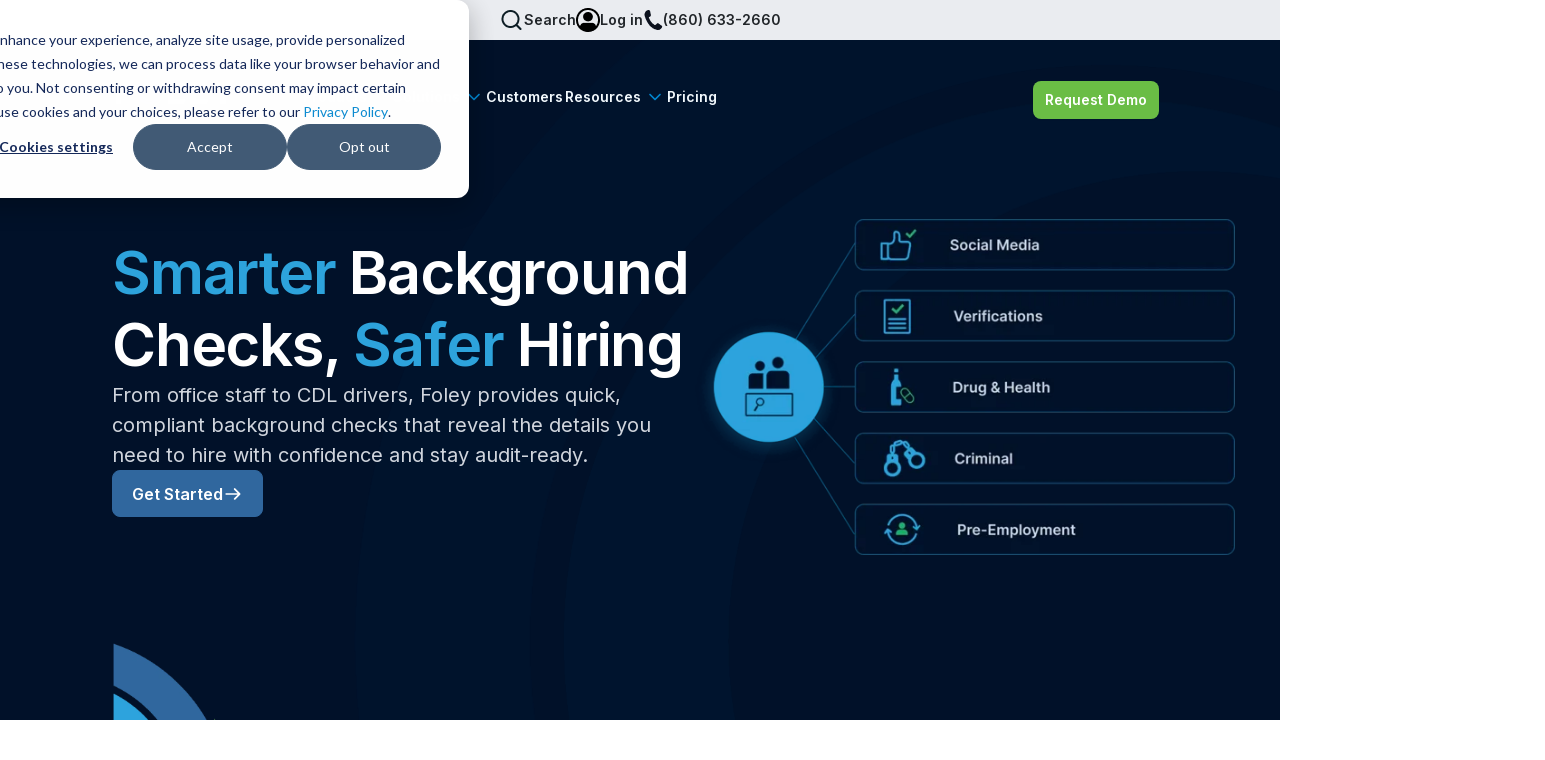

--- FILE ---
content_type: text/html; charset=UTF-8
request_url: https://www.foley.io/background-checks
body_size: 19762
content:
<!doctype html><html><head>
    <meta charset="utf-8">
    <title>Background Check Software for Employers | Foley</title>
    <link rel="shortcut icon" href="https://www.foley.io/hubfs/o.webp">
    <meta name="description" content="Don't rely on just any old background check software. Foley’s is fast, accurate, compliant, highly intuitive, and backed by our 30+ years of experience.">
    
    
    
    
    
    <meta name="viewport" content="width=device-width, initial-scale=1">

    <script src="/hs/hsstatic/jquery-libs/static-1.4/jquery/jquery-1.11.2.js"></script>
<script>hsjQuery = window['jQuery'];</script>
    <meta property="og:description" content="Don't rely on just any old background check software. Foley’s is fast, accurate, compliant, highly intuitive, and backed by our 30+ years of experience.">
    <meta property="og:title" content="Background Check Software for Employers | Foley">
    <meta name="twitter:description" content="Don't rely on just any old background check software. Foley’s is fast, accurate, compliant, highly intuitive, and backed by our 30+ years of experience.">
    <meta name="twitter:title" content="Background Check Software for Employers | Foley">

    

    
    <style>
a.cta_button{-moz-box-sizing:content-box !important;-webkit-box-sizing:content-box !important;box-sizing:content-box !important;vertical-align:middle}.hs-breadcrumb-menu{list-style-type:none;margin:0px 0px 0px 0px;padding:0px 0px 0px 0px}.hs-breadcrumb-menu-item{float:left;padding:10px 0px 10px 10px}.hs-breadcrumb-menu-divider:before{content:'›';padding-left:10px}.hs-featured-image-link{border:0}.hs-featured-image{float:right;margin:0 0 20px 20px;max-width:50%}@media (max-width: 568px){.hs-featured-image{float:none;margin:0;width:100%;max-width:100%}}.hs-screen-reader-text{clip:rect(1px, 1px, 1px, 1px);height:1px;overflow:hidden;position:absolute !important;width:1px}
</style>

<link rel="stylesheet" href="https://www.foley.io/hubfs/hub_generated/template_assets/1/153358771271/1768251525072/template_main.min.css">
<link rel="stylesheet" href="">
<link rel="stylesheet" href="https://www.foley.io/hubfs/hub_generated/module_assets/1/153348659290/1750716267942/module_header.min.css">

                <style>
                  #hs_cos_wrapper_header .menu .menu__submenu {}

@media (min-width:767px) {
  #hs_cos_wrapper_header .menu__submenu--level-2>.menu__item:first-child:before {}
}

#hs_cos_wrapper_header .menu__submenu .menu__link,
#hs_cos_wrapper_header .menu__submenu .menu__link:hover,
#hs_cos_wrapper_header .menu__submenu .menu__link:focus {}

#hs_cos_wrapper_header .menu__submenu .menu__child-toggle-icon,
#hs_cos_wrapper_header .menu__submenu .menu__child-toggle-icon:hover,
#hs_cos_wrapper_header .menu__submenu .menu__child-toggle-icon:focus {}

#hs_cos_wrapper_header .header_button_icon_up {
  background:url(https://www.foley.io/hubfs/raw_assets/public/foley-hubspot-theme/images/icons/chevron-down-blue.svg);
  width:20px;
  height:20px;
  margin-left:4px;
  transform:rotate(180deg);
  z-index:3;
  position:relative;
}

#hs_cos_wrapper_header .menu--mobile .header_button_icon_down {
  background:url(https://www.foley.io/hubfs/raw_assets/public/foley-hubspot-theme/images/icons/chevron-down.svg);
  width:20px;
  height:20px;
  margin-left:9px;
  z-index:3;
  position:relative;
  margin-top:4px;
}

#hs_cos_wrapper_header .header_button_icon_down {
  background:url(https://www.foley.io/hubfs/raw_assets/public/foley-hubspot-theme/images/icons/chevron-down-blue.svg);
  width:20px;
  height:20px;
  margin-left:4px;
  z-index:3;
  position:relative;
}

#hs_cos_wrapper_header .header_mobile_icon_up { transform:rotate(180deg); }

                </style>
              

            <style>
                #hs_cos_wrapper_header .header_button_icon_search {
  background:url(https://www.foley.io/hubfs/raw_assets/public/foley-hubspot-theme/images/icons/search-md-light.svg);
  width:24px;
  height:24px;
  cursor:pointer;
}

#hs_cos_wrapper_header .header_button_icon_search.header_button_icon_search_white {
  background:url(https://www.foley.io/hubfs/raw_assets/public/foley-hubspot-theme/images/icons/search-md-light.svg);
  width:24px;
  height:24px;
  cursor:pointer;
}

#hs_cos_wrapper_header .header_button_icon_search-close { display:none; }

            </style>
            
<link rel="stylesheet" href="https://www.foley.io/hubfs/hub_generated/module_assets/1/153348659297/1752076982132/module_search-custom.min.css">

<style>
  #hs_cos_wrapper_search-custom .hs-search-field__bar>form { border-radius:px; }

#hs_cos_wrapper_search-custom .hs-search-field__bar>form>label {}

#hs_cos_wrapper_search-custom .hs-search-field__bar>form>.hs-search-field__input { border-radius:px; }

#hs_cos_wrapper_search-custom .hs-search-field__button { border-radius:px; }

#hs_cos_wrapper_search-custom .hs-search-field__button:hover,
#hs_cos_wrapper_search-custom .hs-search-field__button:focus {}

#hs_cos_wrapper_search-custom .hs-search-field__button:active {}

#hs_cos_wrapper_search-custom .hs-search-field--open .hs-search-field__suggestions { border-radius:px; }

#hs_cos_wrapper_search-custom .hs-search-field--open .hs-search-field__suggestions a {}

#hs_cos_wrapper_search-custom .hs-search-field--open .hs-search-field__suggestions a:hover {}

</style>

<link rel="stylesheet" href="https://www.foley.io/hubfs/hub_generated/module_assets/1/153357235234/1758001660519/module_GlobalNavOptions.min.css">

    <style>
      #hs_cos_wrapper_GlobalNavOptions .submenu__resources--icon {
  background:url(https://www.foley.io/hubfs/raw_assets/public/foley-hubspot-theme/images/icons/arrow-right.svg);
  width:20px;
  height:20px;
  margin-left:8px;
}

</style>

<link rel="stylesheet" href="https://www.foley.io/hubfs/hub_generated/module_assets/1/153348487799/1741950937192/module_tile.min.css">

    <style>
      #hs_cos_wrapper_GlobalNavOptions_2 .submenu__resources--icon {
  background:url(https://www.foley.io/hubfs/raw_assets/public/foley-hubspot-theme/images/icons/arrow-right.svg);
  width:20px;
  height:20px;
  margin-left:8px;
}

</style>


    <style>
      #hs_cos_wrapper_GlobalNavOptions_4 .submenu__resources--icon {
  background:url(https://www.foley.io/hubfs/raw_assets/public/foley-hubspot-theme/images/icons/arrow-right.svg);
  width:20px;
  height:20px;
  margin-left:8px;
}

</style>

<link rel="stylesheet" href="https://www.foley.io/hubfs/hub_generated/module_assets/1/153357235241/1750696220082/module_global-nav-content.min.css">
<link rel="stylesheet" href="https://www.foley.io/hubfs/hub_generated/template_assets/1/153358082370/1768251523622/template_bootstrap.min.css">
<link rel="stylesheet" href="https://www.foley.io/hubfs/hub_generated/template_assets/1/153356044439/1768251521012/template__variables.min.css">
<link rel="stylesheet" href="https://www.foley.io/hubfs/hub_generated/template_assets/1/153358082369/1768251518905/template__button_variations.min.css">
<link rel="stylesheet" href="https://www.foley.io/hubfs/hub_generated/template_assets/1/153356044201/1768251528035/template__custom-link.min.css">
<link rel="stylesheet" href="https://www.foley.io/hubfs/hub_generated/module_assets/1/153356044166/1741950952138/module_hero.min.css">
<link rel="stylesheet" href="https://www.foley.io/hubfs/hub_generated/module_assets/1/153357235249/1741950970101/module_value-prop-cards.min.css">
<link rel="stylesheet" href="https://www.foley.io/hubfs/hub_generated/module_assets/1/153348487798/1741950935623/module_tile-carousel.min.css">

<style>
    @media (min-width:1440px) {
  #hs_cos_wrapper_widget_1702674821392 .tile-carousel__content-container__carousel.swiper {
    margin-left:auto;
    margin-right:auto;
  }
}

</style>

<link rel="stylesheet" href="https://www.foley.io/hubfs/hub_generated/module_assets/1/153358082326/1741950973087/module_case-study.min.css">

                <style>
                    #hs_cos_wrapper_case_study-module-2 .case__study--container-star-1 .case__study--star-left { width:100.0%; }

#hs_cos_wrapper_case_study-module-2 .case__study--container-star-1 .case__study--star-rigth { width:0.0%; }

                </style>
            
<link rel="stylesheet" href="https://www.foley.io/hubfs/hub_generated/module_assets/1/153356082510/1741950964125/module_feature-resources.min.css">
<link rel="stylesheet" href="https://www.foley.io/hubfs/hub_generated/module_assets/1/153356044157/1754497077145/module_forms.min.css">

    <style>
      
  </style>

<link rel="stylesheet" href="https://www.foley.io/hubfs/hub_generated/module_assets/1/153348487774/1744657377749/module_footer.min.css">
    
<script data-search_input-config="config_search-custom" type="application/json">
{
  "autosuggest_results_message": "Results for \u201C[[search_term]]\u201D",
  "autosuggest_no_results_message": "There are no autosuggest results for \u201C[[search_term]]\u201D",
  "sr_empty_search_field_message": "There are no suggestions because the search field is empty.",
  "sr_autosuggest_results_message": "There are currently [[number_of_results]] auto-suggested results for [[search_term]]. Navigate to the results list by pressing the down arrow key, or press return to search for all results.",
  "sr_search_field_aria_label": "This is a search field with an auto-suggest feature attached.",
  "sr_search_button_aria_label": "Search"
}
</script>


    
<!--  Added by GoogleAnalytics integration -->
<script>
var _hsp = window._hsp = window._hsp || [];
_hsp.push(['addPrivacyConsentListener', function(consent) { if (consent.allowed || (consent.categories && consent.categories.analytics)) {
  (function(i,s,o,g,r,a,m){i['GoogleAnalyticsObject']=r;i[r]=i[r]||function(){
  (i[r].q=i[r].q||[]).push(arguments)},i[r].l=1*new Date();a=s.createElement(o),
  m=s.getElementsByTagName(o)[0];a.async=1;a.src=g;m.parentNode.insertBefore(a,m)
})(window,document,'script','//www.google-analytics.com/analytics.js','ga');
  ga('create','UA-4635432-1','auto');
  ga('send','pageview');
}}]);
</script>

<!-- /Added by GoogleAnalytics integration -->

<!--  Added by GoogleAnalytics4 integration -->
<script>
var _hsp = window._hsp = window._hsp || [];
window.dataLayer = window.dataLayer || [];
function gtag(){dataLayer.push(arguments);}

var useGoogleConsentModeV2 = true;
var waitForUpdateMillis = 1000;


if (!window._hsGoogleConsentRunOnce) {
  window._hsGoogleConsentRunOnce = true;

  gtag('consent', 'default', {
    'ad_storage': 'denied',
    'analytics_storage': 'denied',
    'ad_user_data': 'denied',
    'ad_personalization': 'denied',
    'wait_for_update': waitForUpdateMillis
  });

  if (useGoogleConsentModeV2) {
    _hsp.push(['useGoogleConsentModeV2'])
  } else {
    _hsp.push(['addPrivacyConsentListener', function(consent){
      var hasAnalyticsConsent = consent && (consent.allowed || (consent.categories && consent.categories.analytics));
      var hasAdsConsent = consent && (consent.allowed || (consent.categories && consent.categories.advertisement));

      gtag('consent', 'update', {
        'ad_storage': hasAdsConsent ? 'granted' : 'denied',
        'analytics_storage': hasAnalyticsConsent ? 'granted' : 'denied',
        'ad_user_data': hasAdsConsent ? 'granted' : 'denied',
        'ad_personalization': hasAdsConsent ? 'granted' : 'denied'
      });
    }]);
  }
}

gtag('js', new Date());
gtag('set', 'developer_id.dZTQ1Zm', true);
gtag('config', 'G-QPTMET72K3');
</script>
<script async src="https://www.googletagmanager.com/gtag/js?id=G-QPTMET72K3"></script>

<!-- /Added by GoogleAnalytics4 integration -->

    <link rel="canonical" href="https://www.foley.io/background-checks">

<!-- Google Tag Manager -->
<script>(function(w,d,s,l,i){w[l]=w[l]||[];w[l].push({'gtm.start':
new Date().getTime(),event:'gtm.js'});var f=d.getElementsByTagName(s)[0],
j=d.createElement(s),dl=l!='dataLayer'?'&l='+l:'';j.async=true;j.src=
'https://www.googletagmanager.com/gtm.js?id='+i+dl;f.parentNode.insertBefore(j,f);
})(window,document,'script','dataLayer','GTM-WG2Z7B');</script>
<!-- End Google Tag Manager -->

<!-- Start of Async Drift Code 
<script>
"use strict";

!function() {
  var t = window.driftt = window.drift = window.driftt || [];
  if (!t.init) {
    if (t.invoked) return void (window.console && console.error && console.error("Drift snippet included twice."));
    t.invoked = !0, t.methods = [ "identify", "config", "track", "reset", "debug", "show", "ping", "page", "hide", "off", "on" ], 
    t.factory = function(e) {
      return function() {
        var n = Array.prototype.slice.call(arguments);
        return n.unshift(e), t.push(n), t;
      };
    }, t.methods.forEach(function(e) {
      t[e] = t.factory(e);
    }), t.load = function(t) {
      var e = 3e5, n = Math.ceil(new Date() / e) * e, o = document.createElement("script");
      o.type = "text/javascript", o.async = !0, o.crossorigin = "anonymous", o.src = "https://js.driftt.com/include/" + n + "/" + t + ".js";
      var i = document.getElementsByTagName("script")[0];
      i.parentNode.insertBefore(o, i);
    };
  }
}();
drift.SNIPPET_VERSION = '0.3.1';
drift.load('knnkbnyzanwh');
</script>
-->
<!-- End of Async Drift Code -->

<!-- Hotjar Tracking Code for my site -->
<script>
    (function(h,o,t,j,a,r){
        h.hj=h.hj||function(){(h.hj.q=h.hj.q||[]).push(arguments)};
        h._hjSettings={hjid:3389704,hjsv:6};
        a=o.getElementsByTagName('head')[0];
        r=o.createElement('script');r.async=1;
        r.src=t+h._hjSettings.hjid+j+h._hjSettings.hjsv;
        a.appendChild(r);
    })(window,document,'https://static.hotjar.com/c/hotjar-','.js?sv=');
</script>

<style>
  #mobileshow { 
display:none; 
}
@media screen and (max-width: 500px) {
#mobileshow { 
display:block; }
}
</style>


<!-- Start VWO Async SmartCode -->
<link rel="preconnect" href="https://dev.visualwebsiteoptimizer.com">
<script type="text/javascript" id="vwoCode">
window._vwo_code || (function() {
var account_id=887218,
version=2.1,
settings_tolerance=2000,
hide_element='body',
hide_element_style = 'opacity:0 !important;filter:alpha(opacity=0) !important;background:none !important',
/* DO NOT EDIT BELOW THIS LINE */
f=false,w=window,d=document,v=d.querySelector('#vwoCode'),cK='_vwo_'+account_id+'_settings',cc={};try{var c=JSON.parse(localStorage.getItem('_vwo_'+account_id+'_config'));cc=c&&typeof c==='object'?c:{}}catch(e){}var stT=cc.stT==='session'?w.sessionStorage:w.localStorage;code={use_existing_jquery:function(){return typeof use_existing_jquery!=='undefined'?use_existing_jquery:undefined},library_tolerance:function(){return typeof library_tolerance!=='undefined'?library_tolerance:undefined},settings_tolerance:function(){return cc.sT||settings_tolerance},hide_element_style:function(){return'{'+(cc.hES||hide_element_style)+'}'},hide_element:function(){if(performance.getEntriesByName('first-contentful-paint')[0]){return''}return typeof cc.hE==='string'?cc.hE:hide_element},getVersion:function(){return version},finish:function(e){if(!f){f=true;var t=d.getElementById('_vis_opt_path_hides');if(t)t.parentNode.removeChild(t);if(e)(new Image).src='https://dev.visualwebsiteoptimizer.com/ee.gif?a='+account_id+e}},finished:function(){return f},addScript:function(e){var t=d.createElement('script');t.type='text/javascript';if(e.src){t.src=e.src}else{t.text=e.text}d.getElementsByTagName('head')[0].appendChild(t)},load:function(e,t){var i=this.getSettings(),n=d.createElement('script'),r=this;t=t||{};if(i){n.textContent=i;d.getElementsByTagName('head')[0].appendChild(n);if(!w.VWO||VWO.caE){stT.removeItem(cK);r.load(e)}}else{var o=new XMLHttpRequest;o.open('GET',e,true);o.withCredentials=!t.dSC;o.responseType=t.responseType||'text';o.onload=function(){if(t.onloadCb){return t.onloadCb(o,e)}if(o.status===200){_vwo_code.addScript({text:o.responseText})}else{_vwo_code.finish('&e=loading_failure:'+e)}};o.onerror=function(){if(t.onerrorCb){return t.onerrorCb(e)}_vwo_code.finish('&e=loading_failure:'+e)};o.send()}},getSettings:function(){try{var e=stT.getItem(cK);if(!e){return}e=JSON.parse(e);if(Date.now()>e.e){stT.removeItem(cK);return}return e.s}catch(e){return}},init:function(){if(d.URL.indexOf('__vwo_disable__')>-1)return;var e=this.settings_tolerance();w._vwo_settings_timer=setTimeout(function(){_vwo_code.finish();stT.removeItem(cK)},e);var t;if(this.hide_element()!=='body'){t=d.createElement('style');var i=this.hide_element(),n=i?i+this.hide_element_style():'',r=d.getElementsByTagName('head')[0];t.setAttribute('id','_vis_opt_path_hides');v&&t.setAttribute('nonce',v.nonce);t.setAttribute('type','text/css');if(t.styleSheet)t.styleSheet.cssText=n;else t.appendChild(d.createTextNode(n));r.appendChild(t)}else{t=d.getElementsByTagName('head')[0];var n=d.createElement('div');n.style.cssText='z-index: 2147483647 !important;position: fixed !important;left: 0 !important;top: 0 !important;width: 100% !important;height: 100% !important;background: white !important;';n.setAttribute('id','_vis_opt_path_hides');n.classList.add('_vis_hide_layer');t.parentNode.insertBefore(n,t.nextSibling)}var o='https://dev.visualwebsiteoptimizer.com/j.php?a='+account_id+'&u='+encodeURIComponent(d.URL)+'&vn='+version;if(w.location.search.indexOf('_vwo_xhr')!==-1){this.addScript({src:o})}else{this.load(o+'&x=true')}}};w._vwo_code=code;code.init();})();
</script>
<!-- End VWO Async SmartCode --> 
<!-- Update Number to clear cache: 1 -->

<meta property="og:url" content="https://www.foley.io/background-checks">
<meta name="twitter:card" content="summary">






  <meta name="generator" content="HubSpot"></head>
  <body>
    <div class="body-wrapper   hs-content-id-153372324023 hs-site-page page ">
      
        <div data-global-resource-path="foley-hubspot-theme/templates/partials/header.html"><div class="main-header-content-event">
  
  
  
  <div id="hs_cos_wrapper_header" class="hs_cos_wrapper hs_cos_wrapper_widget hs_cos_wrapper_type_module" style="" data-hs-cos-general-type="widget" data-hs-cos-type="module"><!-- module html  -->
<!--
  templateType: global_partial
  label: Website header..
-->
<div class="header-eyebrow black" style="background-color: #EAECF0;">
  <div class="eyebrow-container">
    <div class="header_button_icon_search">
      <img src="https://44344027.fs1.hubspotusercontent-na1.net/hubfs/44344027/Icons/Nav%20Mega%20Menu%20Icons/icon-search.png">
      <span>Search</span>
    </div>
    <div class="header_container_login">
      <a class="header_link_menu" href="https://login.foleyservices.com/login/" target="_self">
        <img src="https://44344027.fs1.hubspotusercontent-na1.net/hubfs/44344027/Icons/Nav%20Mega%20Menu%20Icons/icon-login.png">
        <span>Log in</span>
      </a>
    </div>
    <div class="header_container_phone">
        <img src="https://44344027.fs1.hubspotusercontent-na1.net/hubfs/44344027/Icons/Nav%20Mega%20Menu%20Icons/icon-call.png">
        <span>(860) 633-2660</span>
    </div>
  </div>
</div>      
<header class="header header__dark-blue header__dark-blue_sticky header__dark-blue_mobile">
  <div class="header-container-main">
    
  
    <a href="#main-content" class="header__skip">Skip to content</a>
  
    
  
  
    
  
    <div class="header__container content-wrapper">
  
      
      <div class="header__logo header__logo__desktop header__logo--main">
        
        
            
          

          
          
          
            <span id="hs_cos_wrapper_header_hs_logo_widget" class="hs_cos_wrapper hs_cos_wrapper_widget hs_cos_wrapper_type_logo" style="" data-hs-cos-general-type="widget" data-hs-cos-type="logo"><a href="https://www.foley.io/" id="hs-link-header_hs_logo_widget" style="border-width:0px;border:0px;"><img src="https://www.foley.io/hs-fs/hubfs/raw_assets/public/foley-hubspot-theme/images/LOGO-dark.png?width=126&amp;height=30&amp;name=LOGO-dark.png" class="hs-image-widget " height="30" style="height: auto;width:126px;border-width:0px;border:0px;" width="126" alt="vast.png" title="vast.png" srcset="https://www.foley.io/hs-fs/hubfs/raw_assets/public/foley-hubspot-theme/images/LOGO-dark.png?width=63&amp;height=15&amp;name=LOGO-dark.png 63w, https://www.foley.io/hs-fs/hubfs/raw_assets/public/foley-hubspot-theme/images/LOGO-dark.png?width=126&amp;height=30&amp;name=LOGO-dark.png 126w, https://www.foley.io/hs-fs/hubfs/raw_assets/public/foley-hubspot-theme/images/LOGO-dark.png?width=189&amp;height=45&amp;name=LOGO-dark.png 189w, https://www.foley.io/hs-fs/hubfs/raw_assets/public/foley-hubspot-theme/images/LOGO-dark.png?width=252&amp;height=60&amp;name=LOGO-dark.png 252w, https://www.foley.io/hs-fs/hubfs/raw_assets/public/foley-hubspot-theme/images/LOGO-dark.png?width=315&amp;height=75&amp;name=LOGO-dark.png 315w, https://www.foley.io/hs-fs/hubfs/raw_assets/public/foley-hubspot-theme/images/LOGO-dark.png?width=378&amp;height=90&amp;name=LOGO-dark.png 378w" sizes="(max-width: 126px) 100vw, 126px"></a></span>
                  
      </div>
      <div class="header__logo header__logo__mobile header__logo--main">
        
        
            
          

          
          
          
            <span id="hs_cos_wrapper_header_hs_logo_widget" class="hs_cos_wrapper hs_cos_wrapper_widget hs_cos_wrapper_type_logo" style="" data-hs-cos-general-type="widget" data-hs-cos-type="logo"><a href="https://www.foley.io/" id="hs-link-header_hs_logo_widget" style="border-width:0px;border:0px;"><img src="https://www.foley.io/hs-fs/hubfs/raw_assets/public/foley-hubspot-theme/images/LOGO-dark.png?width=126&amp;height=30&amp;name=LOGO-dark.png" class="hs-image-widget " height="30" style="height: auto;width:126px;border-width:0px;border:0px;" width="126" alt="vast.png" title="vast.png" srcset="https://www.foley.io/hs-fs/hubfs/raw_assets/public/foley-hubspot-theme/images/LOGO-dark.png?width=63&amp;height=15&amp;name=LOGO-dark.png 63w, https://www.foley.io/hs-fs/hubfs/raw_assets/public/foley-hubspot-theme/images/LOGO-dark.png?width=126&amp;height=30&amp;name=LOGO-dark.png 126w, https://www.foley.io/hs-fs/hubfs/raw_assets/public/foley-hubspot-theme/images/LOGO-dark.png?width=189&amp;height=45&amp;name=LOGO-dark.png 189w, https://www.foley.io/hs-fs/hubfs/raw_assets/public/foley-hubspot-theme/images/LOGO-dark.png?width=252&amp;height=60&amp;name=LOGO-dark.png 252w, https://www.foley.io/hs-fs/hubfs/raw_assets/public/foley-hubspot-theme/images/LOGO-dark.png?width=315&amp;height=75&amp;name=LOGO-dark.png 315w, https://www.foley.io/hs-fs/hubfs/raw_assets/public/foley-hubspot-theme/images/LOGO-dark.png?width=378&amp;height=90&amp;name=LOGO-dark.png 378w" sizes="(max-width: 126px) 100vw, 126px"></a></span>
                  
      </div>
      <div class="header__logo header__logo__desktop header__logo--main header__logo_sticky">
        
        
            
          

          
          
          
            <span id="hs_cos_wrapper_header_hs_logo_widget" class="hs_cos_wrapper hs_cos_wrapper_widget hs_cos_wrapper_type_logo" style="" data-hs-cos-general-type="widget" data-hs-cos-type="logo"><a href="https://www.foley.io/" id="hs-link-header_hs_logo_widget" style="border-width:0px;border:0px;"><img src="https://www.foley.io/hs-fs/hubfs/raw_assets/public/foley-hubspot-theme/images/LOGO-dark.png?width=126&amp;height=30&amp;name=LOGO-dark.png" class="hs-image-widget " height="30" style="height: auto;width:126px;border-width:0px;border:0px;" width="126" alt="vast.png" title="vast.png" srcset="https://www.foley.io/hs-fs/hubfs/raw_assets/public/foley-hubspot-theme/images/LOGO-dark.png?width=63&amp;height=15&amp;name=LOGO-dark.png 63w, https://www.foley.io/hs-fs/hubfs/raw_assets/public/foley-hubspot-theme/images/LOGO-dark.png?width=126&amp;height=30&amp;name=LOGO-dark.png 126w, https://www.foley.io/hs-fs/hubfs/raw_assets/public/foley-hubspot-theme/images/LOGO-dark.png?width=189&amp;height=45&amp;name=LOGO-dark.png 189w, https://www.foley.io/hs-fs/hubfs/raw_assets/public/foley-hubspot-theme/images/LOGO-dark.png?width=252&amp;height=60&amp;name=LOGO-dark.png 252w, https://www.foley.io/hs-fs/hubfs/raw_assets/public/foley-hubspot-theme/images/LOGO-dark.png?width=315&amp;height=75&amp;name=LOGO-dark.png 315w, https://www.foley.io/hs-fs/hubfs/raw_assets/public/foley-hubspot-theme/images/LOGO-dark.png?width=378&amp;height=90&amp;name=LOGO-dark.png 378w" sizes="(max-width: 126px) 100vw, 126px"></a></span>
                  
      </div>
      
  
      <div class="header__column">
  
        
  
        <div class="header__row-1">
          
          
          <div class="header--toggle header__navigation--toggle"></div>
          <div class="header__close--toggle"></div>
          <div class="header__navigation header--element">
            
            
              
              
              
              
              
              
              
              <nav class="menu menu--desktop" aria-label="Main menu">
                <ul class="menu__wrapper no-list">
                  
              
                
              
                
                
                  
                  
                  <li class="menu__item menu__item--depth-1 header_menu_2 menu__item--has-submenu hs-skip-lang-url-rewrite" data-menu="2">
                    
                      
                        <a class="menu__link menu__link--toggle header_title_place" aria-haspopup="true" aria-expanded="false">Products</a>
                      
                    
                    
                      
                        <button class="menu__child-toggle no-button" aria-expanded="false">
                          <span class="show-for-sr">Show submenu for Products</span>
                          <span class="header_icon_up header_button_icon_down"></span>
                        </button>
                          
                        
                    
                  </li>
              
                
                
                  
                  
                  <li class="menu__item menu__item--depth-1 header_menu_3 menu__item--has-submenu hs-skip-lang-url-rewrite" data-menu="3">
                    
                      
                        <a class="menu__link menu__link--toggle header_title_place" aria-haspopup="true" aria-expanded="false">Solutions</a>
                      
                    
                    
                      
                        <button class="menu__child-toggle no-button" aria-expanded="false">
                          <span class="show-for-sr">Show submenu for Solutions</span>
                          <span class="header_icon_up header_button_icon_down"></span>
                        </button>
                          
                        
                    
                  </li>
              
                
                
                  
                  
                  <li class="menu__item menu__item--depth-1 header_menu_4  hs-skip-lang-url-rewrite" data-menu="4">
                    
                      <a class="menu__link header_title_place   " href="https://www.foleyservices.com/customers">Customers</a>
                    
                    
                  </li>
              
                
                
                  
                  
                  <li class="menu__item menu__item--depth-1 header_menu_5 menu__item--has-submenu hs-skip-lang-url-rewrite" data-menu="5">
                    
                      
                        <a class="menu__link menu__link--toggle header_title_place" aria-haspopup="true" aria-expanded="false">Resources</a>
                      
                    
                    
                      
                        <button class="menu__child-toggle no-button" aria-expanded="false">
                          <span class="show-for-sr">Show submenu for Resources</span>
                          <span class="header_icon_up header_button_icon_down"></span>
                        </button>
                          
                        
                    
                  </li>
              
                
                
                  
                  
                  <li class="menu__item menu__item--depth-1 header_menu_6  hs-skip-lang-url-rewrite" data-menu="6">
                    
                      <a class="menu__link header_title_place   " href="https://www.foley.io/pricing">Pricing</a>
                    
                    
                  </li>
              
                
                
              
              
                </ul>
              </nav>
              
              
              <nav class="menu menu--mobile" aria-label="Main menu">
                <ul class="menu__wrapper no-list">
                  
              
                
              
                
                
                  
                  
                  <li class="menu__item menu__item--depth-1 header_menu_2 menu__item--has-submenu hs-skip-lang-url-rewrite" data-menu="2">
                    
                      
                        <a class="menu__link menu__link--toggle header_title_place" aria-haspopup="true" aria-expanded="false">Products</a>
                      
                    
                    
                      
                        <button class="menu__child-toggle no-button" aria-expanded="false">
                          <span class="show-for-sr">Show submenu for Products</span>
                          <span class="header_icon_up header_button_icon_down"></span>
                        </button>
                          
                            <div class="submenu__mobile header__submenu--2"></div>
                          
                        
                    
                  </li>
              
                
                
                  
                  
                  <li class="menu__item menu__item--depth-1 header_menu_3 menu__item--has-submenu hs-skip-lang-url-rewrite" data-menu="3">
                    
                      
                        <a class="menu__link menu__link--toggle header_title_place" aria-haspopup="true" aria-expanded="false">Solutions</a>
                      
                    
                    
                      
                        <button class="menu__child-toggle no-button" aria-expanded="false">
                          <span class="show-for-sr">Show submenu for Solutions</span>
                          <span class="header_icon_up header_button_icon_down"></span>
                        </button>
                          
                            <div class="submenu__mobile header__submenu--3"></div>
                          
                        
                    
                  </li>
              
                
                
                  
                  
                  <li class="menu__item menu__item--depth-1 header_menu_4  hs-skip-lang-url-rewrite" data-menu="4">
                    
                      <a class="menu__link header_title_place   " href="https://www.foleyservices.com/customers">Customers</a>
                    
                    
                  </li>
              
                
                
                  
                  
                  <li class="menu__item menu__item--depth-1 header_menu_5 menu__item--has-submenu hs-skip-lang-url-rewrite" data-menu="5">
                    
                      
                        <a class="menu__link menu__link--toggle header_title_place" aria-haspopup="true" aria-expanded="false">Resources</a>
                      
                    
                    
                      
                        <button class="menu__child-toggle no-button" aria-expanded="false">
                          <span class="show-for-sr">Show submenu for Resources</span>
                          <span class="header_icon_up header_button_icon_down"></span>
                        </button>
                          
                            <div class="submenu__mobile header__submenu--5"></div>
                          
                        
                    
                  </li>
              
                
                
                  
                  
                  <li class="menu__item menu__item--depth-1 header_menu_6  hs-skip-lang-url-rewrite" data-menu="6">
                    
                      <a class="menu__link header_title_place   " href="https://www.foley.io/pricing">Pricing</a>
                    
                    
                  </li>
              
                
                
              
              
                   <li class="menu__item menu__item--depth-1 header_menu_phone  hs-skip-lang-url-rewrite">
                      <a href="tel:8606332660" class="menu__link header_title_place  menu__link--active-branch menu__link--active-link">(860) 633-2660</a>
                  </li>
                  <div class="menu__more--info">
                    <div class="menu__more--search"></div>
                    <div class="menu__more--content">
                      <div class="tile">
                      <img class="tile__image" src="https://www.foley.io/hubfs/nav-feature-dash_mobile.jpg" alt>
                      <h3 class="tile__title">Reach Your Business Goals with Dash</h3>
                      <p class="tile__description">Foley's customizable platform for your unique initiatives.</p>
                      <a class="tile__link" target="_blank" href="https://www.foleyservices.com/initiaves/">
                        Learn More
                        </a>
                      </div>
                    </div>
                  </div>
                </ul>
              </nav>              
        </div>
          <div class="header__search header--element">
          
            <div class="header_container_SearchLogin">
<!--                 <div class="header_button_icon_search"></div>
                <div class="header_button_icon_search header_button_icon_search_white"></div> -->
                <div class="header_container_button">
                    <a href="https://www.foley.io/demo" class="header_link_menu" target="_self">
                        <button class="header_button_demo">
                            <span class="header_button_text">Request Demo</span>
                        </button>
                    </a>   
<!--                     <div class="header_container_phone">
                      <span class="header_title_place">(860) 633-2660</span> 
                    </div> -->
                </div>
            </div>
          </div>
        </div>
      </div>
    </div>
  </div>
</header></div>
  
  <div class="header__search-box-custom">
  <div id="hs_cos_wrapper_search-custom" class="hs_cos_wrapper hs_cos_wrapper_widget hs_cos_wrapper_type_module" style="" data-hs-cos-general-type="widget" data-hs-cos-type="module">




















<div class="hs-search-field">
    <div class="hs-search-field__bar hs-search-field__bar--button-inline  ">
      <form data-hs-do-not-collect="true" class="hs-search-field__form search-form-custom" action="https://www.foley.io/search-results">
       
        <button class="hs-search-field__button  search-custom-button desktop-only" aria-label="Search">
            <span class="search-custom-icon-result "></span> 
        </button>
        <label class="hs-search-field__label show-for-sr" for="search-custom-input">This is a search field with an auto-suggest feature attached.</label>

        <input role="combobox" aria-expanded="false" aria-controls="autocomplete-results" aria-label="This is a search field with an auto-suggest feature attached." type="search" class="hs-search-field__input search-custom-input" id="search-custom-input" name="q" autocomplete="off" aria-autocomplete="list" placeholder="Search">

        
          <input type="hidden" name="type" value="SITE_PAGE">
        
        
        
          <input type="hidden" name="type" value="BLOG_POST">
          <input type="hidden" name="type" value="LISTING_PAGE">
        
        
        

        <button class="hs-search-field__button  search-custom-button mobile-only" aria-label="Search">
          <span class="search-custom-icon"></span>
           </button>
        
        <div class="search-custom-button search-custom-close desktop-only" onclick="">
          <span class="search-custom-icon-close"></span>
        </div>
      </form>
      <div class="hs-search-field__suggestions-container search-custom-results ">
        <ul id="autocomplete-results" role="listbox" aria-label="term" class="hs-search-field__suggestions search-custom-results-list">
          
            <li role="option" tabindex="-1" aria-posinset="1" aria-setsize="0" class="results-for show-for-sr">There are no suggestions because the search field is empty.</li>
          
        </ul>
      </div>
    </div>
    <div id="sr-messenger" class="hs-search-sr-message-container show-for-sr" role="status" aria-live="polite" aria-atomic="true">
    </div>
</div>

</div>
  </div>
    
    
      
        
        
              
                
              
            <div class="header__navigatio header_submenu header--menu-2">
              <div class="header__container_main">
                <div class="header_global_container">
                  <div class="header_global_submenu">
                  
                  <div id="hs_cos_wrapper_GlobalNavOptions" class="hs_cos_wrapper hs_cos_wrapper_widget hs_cos_wrapper_type_module" style="" data-hs-cos-general-type="widget" data-hs-cos-type="module"><!-- module html  -->

<div class="global__nav_option--container">
  
    <div class="new-nav-item-wrap">
      
      
      <a class="nav-item-without-sub" href="https://www.foley.io/platform">The Foley Platform</a>
    </div>
  
    
        
            
                
                
            <div class="submenu-container">
              
                <a href="https://www.foley.io/hiring">
                    <p class="submenu-title">Hiring &amp; Onboarding</p>
                </a>
              
              <p class="submenu-subtitle">Get more applicants and streamline the employee onboarding process with Foley.</p>
            </div>
            
        
        
            
                
                
            <div class="submenu-container">
              
                <a href="https://www.foley.io/compliance">
                    <p class="submenu-title">Compliance</p>
                </a>
              
              <p class="submenu-subtitle">Avoid violations, fines, and increased DOT audit risks with our advanced DOT compliance software solutions.</p>
            </div>
            
        
        
            
                
                
            <div class="submenu-container">
              
                <a href="https://www.foley.io/monitoring">
                    <p class="submenu-title">Data Monitoring</p>
                </a>
              
              <p class="submenu-subtitle">Unlock the power of your driver, safety, and compliance data to build a higher standard of risk mitigation.</p>
            </div>
            
        
        
            
                
                
            <div class="submenu-container">
              
                <a href="https://www.foley.io/background-checks">
                    <p class="submenu-title">Background Checks</p>
                </a>
              
              <p class="submenu-subtitle">Foley's background checks promote better hiring practices and give you the peace of mind you deserve.</p>
            </div>
            
        
        
    
</div></div>
                  </div>
                  <div class="header_global_container_submenu" data-navcount="4"></div>
                </div>
                <div class="header_global_container_custom"> 
                  <div class="header_global_custom">  
                    <div id="hs_cos_wrapper_tileOption" class="hs_cos_wrapper hs_cos_wrapper_widget hs_cos_wrapper_type_module" style="" data-hs-cos-general-type="widget" data-hs-cos-type="module"><div class="tile">
  <img class="tile__image" src="https://www.foley.io/hubfs/Quick%20overview%20dash.gif" alt="Quick" overview dash>
  <h3 class="tile__title">One Platform. Total Confidence </h3>
  <p class="tile__description">From hiring to compliance to data insights, the Foley Platform brings everything together so you can focus on running a safer, smarter and audit-prepared business </p>
  <a class="tile__link" target="_blank" href="https://www.foley.io/platform">
    Explore the Foley Platform
  </a>
</div></div>
                  </div>
                </div>
              </div>
            </div>
        
      
        
        
              
                
              
            <div class="header__navigatio header_submenu header--menu-3">
              <div class="header__container_main">
                <div class="header_global_container">
                  <div class="header_global_submenu">
                  
                  <div id="hs_cos_wrapper_GlobalNavOptions_2" class="hs_cos_wrapper hs_cos_wrapper_widget hs_cos_wrapper_type_module" style="" data-hs-cos-general-type="widget" data-hs-cos-type="module"><!-- module html  -->

<div class="global__nav_option--container">
  
    <div class="new-nav-item-wrap">
      
      
      <a class="nav-item-without-sub" href="https://www.foley.io/platform">The Foley Platform</a>
    </div>
  
    
        
            
                
                
            <div class="submenu-container">
              
                <a href="https://www.foley.io/company-size/">
                    <p class="submenu-title">Company Size</p>
                </a>
              
              <p class="submenu-subtitle">No matter the size of your company, Foley has the hiring and compliance solutions to help you thrive.</p>
            </div>
            
        
        
            
                
                
            <div class="submenu-container">
              
                <a href="https://www.foley.io/initiatives">
                    <p class="submenu-title">Initiatives</p>
                </a>
              
              <p class="submenu-subtitle">Your business goals are our purpose. Let's get more efficient, reduce risk, and grow together.</p>
            </div>
            
        
        
            
                
                
            <div class="submenu-container">
              
                <a href="https://www.foley.io/industries">
                    <p class="submenu-title">Industries</p>
                </a>
              
              <p class="submenu-subtitle">Foley's roots are planted in transportation. Over the last 30 years, we've expanded into new horizons.</p>
            </div>
            
        
        
            
                
                
                    <a href="https://www.foley.io/solutions" class="submenu__link">
                        <div class="submenu__resources--container">
                            <button class="no-button submenu__resources--button">Solutions Home</button>
                            <span class="submenu__resources--icon"></span>
                        </div>
                    </a>
            
        
        
    
</div></div>
                  </div>
                  <div class="header_global_container_submenu" data-navcount="4"></div>
                </div>
                <div class="header_global_container_custom"> 
                  <div class="header_global_custom">  
                    <div id="hs_cos_wrapper_tileOption_2" class="hs_cos_wrapper hs_cos_wrapper_widget hs_cos_wrapper_type_module" style="" data-hs-cos-general-type="widget" data-hs-cos-type="module"><div class="tile">
  <img class="tile__image" src="https://www.foley.io/hubfs/Drive%20Forward.png" alt="Drive" Forward>
  <h3 class="tile__title">Built for Every Business Stage </h3>
  <p class="tile__description">Foley's platform meets you where you are and scales as you grow—helping you stay organized, informed, and confident in your hiring and compliance processes</p>
  <a class="tile__link" target="_blank" href="https://www.foley.io/platform">
    Explore the Foley Platform
  </a>
</div></div>
                  </div>
                </div>
              </div>
            </div>
        
      
        
        
      
        
        
              
                
              
            <div class="header__navigatio header_submenu header--menu-5">
              <div class="header__container_main">
                <div class="header_global_container">
                  <div class="header_global_submenu">
                  
                  <div id="hs_cos_wrapper_GlobalNavOptions_4" class="hs_cos_wrapper hs_cos_wrapper_widget hs_cos_wrapper_type_module" style="" data-hs-cos-general-type="widget" data-hs-cos-type="module"><!-- module html  -->

<div class="global__nav_option--container">
  
    
        
            
                
                
            <div class="submenu-container">
              
                <a href="https://www.foley.io/company-size/">
                    <p class="submenu-title">Company</p>
                </a>
              
              <p class="submenu-subtitle">Meet your new hiring, screening, data monitoring, and compliance partner: Foley.</p>
            </div>
            
        
        
            
                
                
            <div class="submenu-container">
              
                <a href="https://www.foley.io/resources/">
                    <p class="submenu-title">Resource Library</p>
                </a>
              
              <p class="submenu-subtitle">Free, expertly crafted resources to help you navigate complex federal regulations and hiring practices, right at your fingertips.</p>
            </div>
            
        
        
            
                
                
            <div class="submenu-container">
              
                <p class="submenu-title">Why Foley</p>
              
              <p class="submenu-subtitle">Choosing a business partner isn't easy. Here's how Foley makes that decision effortless.</p>
            </div>
            
        
        
            
                
                
                    <a href="https://www.foley.io/resources/" class="submenu__link">
                        <div class="submenu__resources--container">
                            <button class="no-button submenu__resources--button">View All Resources</button>
                            <span class="submenu__resources--icon"></span>
                        </div>
                    </a>
            
        
        
    
</div></div>
                  </div>
                  <div class="header_global_container_submenu" data-navcount="4"></div>
                </div>
                <div class="header_global_container_custom"> 
                  <div class="header_global_custom">  
                    <div id="hs_cos_wrapper_tileOption_4" class="hs_cos_wrapper hs_cos_wrapper_widget hs_cos_wrapper_type_module" style="" data-hs-cos-general-type="widget" data-hs-cos-type="module"><div class="tile">
  <img class="tile__image" src="https://www.foley.io/hubfs/nav-feature_resources.jpg" alt="nav-feature_resources">
  <h3 class="tile__title">New Resources Waiting for You &amp; Your Team</h3>
  <p class="tile__description">Expert, always-free resources at your fingertips.</p>
  <a class="tile__link" target="_blank" href="https://www.foley.io/resources/">
    Learn More
  </a>
</div></div>
                  </div>
                </div>
              </div>
            </div>
        
      
        
        
      
  <div class="global__nav--hidden" style="display: none">
  
  
  
    
      
    
    
  
    
      
    
    
  
    
      
    
    
  
    
    
      
        <div class="global__nav__content--option">
        <div id="hs_cos_wrapper_global-nav-content" class="hs_cos_wrapper hs_cos_wrapper_widget hs_cos_wrapper_type_module" style="" data-hs-cos-general-type="widget" data-hs-cos-type="module">

<div class="global-nav-content__content">
  

    <a class="global-nav-content__title" href="https://www.foley.io/hiring">
        <h3 class="global-nav-content__title">HIRING &amp; ONBOARDING</h3>
    </a>
  
  <p class="global-nav-content__description">Get more applicants and streamline the employee onboarding process with Dash by Foley.</p>
  <div class="global-nav-content__link_container">
    
      
      
      <a href="https://www.foley.io/hiring/candidate-management/" class="global-nav-content__link">
        
          
          <img src="https://www.foley.io/hubfs/Imported%20sitepage%20images/ICON_Candidate_Management.svg" alt="ICON_Candidate_Management" loading="lazy">
        
        <span>Candidate Management</span>
      </a>
    
      
      
      <a href="https://www.foley.io/hiring/onboarding/" class="global-nav-content__link">
        
          
          <img src="https://www.foley.io/hubfs/Imported%20sitepage%20images/ICON_Onboarding.svg" alt="ICON_Onboarding" loading="lazy">
        
        <span>Onboarding</span>
      </a>
    
      
      
      <a href="https://www.foley.io/hiring/recruiting/" class="global-nav-content__link">
        
          
          <img src="https://www.foley.io/hubfs/Imported%20sitepage%20images/ICON_Hiring.svg" alt="ICON_Hiring" loading="lazy">
        
        <span>Hiring</span>
      </a>
    
  </div>
</div></div>
        </div>
      
        <div class="global__nav__content--option">
        <div id="hs_cos_wrapper_global-nav-content_2" class="hs_cos_wrapper hs_cos_wrapper_widget hs_cos_wrapper_type_module" style="" data-hs-cos-general-type="widget" data-hs-cos-type="module">

<div class="global-nav-content__content">
  

    <a class="global-nav-content__title" href="https://www.foley.io/compliance">
        <h3 class="global-nav-content__title">COMPLIANCE</h3>
    </a>
  
  <p class="global-nav-content__description">Avoid violations, fines, and increased DOT audit risks with our advanced DOT compliance software solutions.</p>
  <div class="global-nav-content__link_container">
    
      
      
      <a href="https://www.foley.io/compliance/clearinghouse" class="global-nav-content__link">
        
          
          <img src="https://www.foley.io/hubfs/Imported%20sitepage%20images/ICON_Clearinghouse.svg" alt="ICON_Clearinghouse" loading="lazy">
        
        <span>FMCSA Clearinghouse</span>
      </a>
    
      
      
      <a href="https://www.foley.io/compliance/dot-physical/" class="global-nav-content__link">
        
          
          <img src="https://www.foley.io/hubfs/Imported%20sitepage%20images/ICON_Occupational%20Health.svg" alt="ICON_Occupational Health" loading="lazy">
        
        <span>DOT Physical Management</span>
      </a>
    
      
      
      <a href="https://www.foley.io/compliance/dot-background-checks/" class="global-nav-content__link">
        
          
          <img src="https://www.foley.io/hubfs/Imported%20sitepage%20images/ICON_DOT%20Background%20Checks.svg" alt="ICON_DOT Background Checks" loading="lazy">
        
        <span>DOT Background Checks</span>
      </a>
    
      
      
      <a href="https://www.foley.io/compliance/drug-alcohol-testing/" class="global-nav-content__link">
        
          
          <img src="https://www.foley.io/hubfs/Imported%20sitepage%20images/ICON_Drug%20%26%20Alcohol%20Testing.svg" alt="ICON_Drug &amp; Alcohol Testing" loading="lazy">
        
        <span>Drug &amp; Alcohol Testing</span>
      </a>
    
      
      
      <a href="https://www.foley.io/compliance/mvr/" class="global-nav-content__link">
        
          
          <img src="https://www.foley.io/hubfs/Imported%20sitepage%20images/ICON_Motor%20Vehicle%20Records.svg" alt="ICON_Motor Vehicle Records" loading="lazy">
        
        <span>Motor Vehicle Records</span>
      </a>
    
      
      
      <a href="https://www.foley.io/compliance/driver-files/" class="global-nav-content__link">
        
          
          <img src="https://www.foley.io/hubfs/Imported%20sitepage%20images/ICON_Driver%20Qualification%20Files.svg" alt="ICON_Driver Qualification Files" loading="lazy">
        
        <span>Driver Qualification Files</span>
      </a>
    
  </div>
</div></div>
        </div>
      
        <div class="global__nav__content--option">
        <div id="hs_cos_wrapper_global-nav-content_3" class="hs_cos_wrapper hs_cos_wrapper_widget hs_cos_wrapper_type_module" style="" data-hs-cos-general-type="widget" data-hs-cos-type="module">

<div class="global-nav-content__content">
  

    <a class="global-nav-content__title" href="https://www.foley.io/monitoring">
        <h3 class="global-nav-content__title">DATA MONITORING</h3>
    </a>
  
  <p class="global-nav-content__description">Unlock the power of your driver, safety, and compliance data to build a higher standard of risk mitigation.</p>
  <div class="global-nav-content__link_container">
    
      
      
      <a href="https://www.foley.io/monitoring/audit-risk/" class="global-nav-content__link">
        
          
          <img src="https://www.foley.io/hubfs/Imported%20sitepage%20images/ICON_Audit%20Risk%20Monitoring.svg" alt="ICON_Audit Risk Monitoring" loading="lazy">
        
        <span>Audit Risk Monitor</span>
      </a>
    
      
      
      <a href="https://www.foley.io/monitoring/mvr/" class="global-nav-content__link">
        
          
          <img src="https://www.foley.io/hubfs/Imported%20sitepage%20images/ICON_MVR%20Monitoring.svg" alt="ICON_MVR Monitoring" loading="lazy">
        
        <span>MVR Monitor</span>
      </a>
    
      
      
      <a href="https://www.foley.io/monitoring/csa" class="global-nav-content__link">
        
          
          <img src="https://www.foley.io/hubfs/Imported%20sitepage%20images/ICON_CSA%20Monitoring.svg" alt="ICON_CSA Monitoring" loading="lazy">
        
        <span>CSA Monitor</span>
      </a>
    
  </div>
</div></div>
        </div>
      
        <div class="global__nav__content--option">
        <div id="hs_cos_wrapper_global-nav-content_4" class="hs_cos_wrapper hs_cos_wrapper_widget hs_cos_wrapper_type_module" style="" data-hs-cos-general-type="widget" data-hs-cos-type="module">

<div class="global-nav-content__content">
  

    <a class="global-nav-content__title" href="https://www.foley.io/background-checks">
        <h3 class="global-nav-content__title">BACKGROUND CHECKS</h3>
    </a>
  
  <p class="global-nav-content__description">Foley's background checks promote better hiring practices and give you the peace of mind you deserve.</p>
  <div class="global-nav-content__link_container">
    
      
      
      <a href="https://www.foley.io/background-checks/pre-employment/" class="global-nav-content__link">
        
          
          <img src="https://www.foley.io/hubfs/Imported%20sitepage%20images/ICON_Pre%20Employment.svg" alt="ICON_Pre Employment" loading="lazy">
        
        <span>Pre-Employment</span>
      </a>
    
      
      
      <a href="https://www.foley.io/background-checks/employee-monitoring/" class="global-nav-content__link">
        
          
          <img src="https://www.foley.io/hubfs/Imported%20sitepage%20images/ICON_Post%20Employment.svg" alt="ICON_Post Employment" loading="lazy">
        
        <span>Post-Employment</span>
      </a>
    
      
      
      <a href="https://www.foley.io/background-checks/verifications/" class="global-nav-content__link">
        
          
          <img src="https://www.foley.io/hubfs/Imported%20sitepage%20images/ICON_Verifications.svg" alt="ICON_Verifications" loading="lazy">
        
        <span>Verifications</span>
      </a>
    
      
      
      <a href="https://www.foley.io/background-checks/drug-and-health-screening/" class="global-nav-content__link">
        
          
          <img src="https://www.foley.io/hubfs/Imported%20sitepage%20images/ICON_Drug%20%26%20Health.svg" alt="ICON_Drug &amp; Health" loading="lazy">
        
        <span>Drug &amp; Health</span>
      </a>
    
      
      
      <a href="https://www.foley.io/background-checks/criminal/" class="global-nav-content__link">
        
          
          <img src="https://www.foley.io/hubfs/Imported%20sitepage%20images/ICON_Criminal.svg" alt="ICON_Criminal" loading="lazy">
        
        <span>Criminal</span>
      </a>
    
      
      
      <a href="https://www.foley.io/background-checks/social-media/" class="global-nav-content__link">
        
          
          <img src="https://www.foley.io/hubfs/Imported%20sitepage%20images/ICON_Social_Media.svg" alt="ICON_Social_Media" loading="lazy">
        
        <span>Social Media</span>
      </a>
    
      
      
      <a href="https://www.foley.io/background-checks/ats-integrations" class="global-nav-content__link">
        
          
          <img src="https://www.foley.io/hubfs/Icons/Nav%20Mega%20Menu%20Icons/ICON_ats-integrations.png" alt="ICON_ats-integrations" loading="lazy">
        
        <span>ATS Integrations</span>
      </a>
    
  </div>
</div></div>
        </div>
      
        <div class="global__nav__content--option">
        <div id="hs_cos_wrapper_global-nav-content_5" class="hs_cos_wrapper hs_cos_wrapper_widget hs_cos_wrapper_type_module" style="" data-hs-cos-general-type="widget" data-hs-cos-type="module">

<div class="global-nav-content__content">
  

    <a class="global-nav-content__title" href="https://www.foley.io/company-size/">
        <h3 class="global-nav-content__title">COMPANY SIZE</h3>
    </a>
  
  <p class="global-nav-content__description">No matter the size of your company, Foley has the hiring and compliance solutions to help you thrive.</p>
  <div class="global-nav-content__link_container">
    
      
      
      <a href="https://www.foley.io/company-size/new-entrant/" class="global-nav-content__link">
        
          
          <img src="https://www.foley.io/hubfs/Imported%20sitepage%20images/ICON_New%20Entrant.svg" alt="ICON_New Entrant" loading="lazy">
        
        <span>New Entrant</span>
      </a>
    
      
      
      <a href="https://www.foley.io/company-size/small/" class="global-nav-content__link">
        
          
          <img src="https://www.foley.io/hubfs/Imported%20sitepage%20images/ICON_Small.svg" alt="ICON_Small" loading="lazy">
        
        <span>Small</span>
      </a>
    
      
      
      <a href="https://www.foley.io/company-size/mid-size/" class="global-nav-content__link">
        
          
          <img src="https://www.foley.io/hubfs/Imported%20sitepage%20images/ICON_Mid-Size.svg" alt="ICON_Mid-Size" loading="lazy">
        
        <span>Mid-Size</span>
      </a>
    
      
      
      <a href="https://www.foley.io/company-size/enterprise/" class="global-nav-content__link">
        
          
          <img src="https://www.foley.io/hubfs/Imported%20sitepage%20images/ICON_Enterprise%20.svg" alt="ICON_Enterprise " loading="lazy">
        
        <span>Enterprise</span>
      </a>
    
  </div>
</div></div>
        </div>
      
        <div class="global__nav__content--option">
        <div id="hs_cos_wrapper_global-nav-content_6" class="hs_cos_wrapper hs_cos_wrapper_widget hs_cos_wrapper_type_module" style="" data-hs-cos-general-type="widget" data-hs-cos-type="module">

<div class="global-nav-content__content">
  

    <a class="global-nav-content__title" href="https://www.foley.io/initiatives">
        <h3 class="global-nav-content__title">INITIATIVES</h3>
    </a>
  
  <p class="global-nav-content__description">Your business goals are our purpose. Let's get more efficient, reduce risk, and grow together.</p>
  <div class="global-nav-content__link_container">
    
      
      
      <a href="https://www.foley.io/initiatives/migrate-paper/" class="global-nav-content__link">
        
          
          <img src="https://www.foley.io/hubfs/Imported%20sitepage%20images/ICON_Migrate%20From%20Paper.svg" alt="ICON_Migrate From Paper" loading="lazy">
        
        <span>Migrate From Paper</span>
      </a>
    
      
      
      <a href="https://www.foley.io/initiatives/maintain-dot-compliance" class="global-nav-content__link">
        
          
          <img src="https://www.foley.io/hubfs/Imported%20sitepage%20images/ICON_Maintain%20DOT%20Compliance.svg" alt="ICON_Maintain DOT Compliance" loading="lazy">
        
        <span>Maintain DOT Compliance</span>
      </a>
    
      
      
      <a href="https://www.foley.io/initiatives/assess-mitigate-risk" class="global-nav-content__link">
        
          
          <img src="https://www.foley.io/hubfs/Imported%20sitepage%20images/ICON_Assess%20%26%20Mitigate%20Risk.svg" alt="ICON_Assess &amp; Mitigate Risk" loading="lazy">
        
        <span>Assess &amp; Mitigate Risk</span>
      </a>
    
      
      
      <a href="https://www.foley.io/initiatives/growing-businesses/" class="global-nav-content__link">
        
          
          <img src="https://www.foley.io/hubfs/Imported%20sitepage%20images/ICON_Scale%20a%20Growing%20Business.svg" alt="ICON_Scale a Growing Business" loading="lazy">
        
        <span>Scale a Growing Business</span>
      </a>
    
      
      
      <a href="https://www.foley.io/initiatives/consolidate-vendors/" class="global-nav-content__link">
        
          
          <img src="https://www.foley.io/hubfs/Imported%20sitepage%20images/ICON_Consolidate%20Venders.svg" alt="ICON_Consolidate Vendors" loading="lazy">
        
        <span>Consolidate Vendors</span>
      </a>
    
  </div>
</div></div>
        </div>
      
        <div class="global__nav__content--option">
        <div id="hs_cos_wrapper_global-nav-content_7" class="hs_cos_wrapper hs_cos_wrapper_widget hs_cos_wrapper_type_module" style="" data-hs-cos-general-type="widget" data-hs-cos-type="module">

<div class="global-nav-content__content">
  

    <a class="global-nav-content__title" href="https://www.foley.io/industries">
        <h3 class="global-nav-content__title">INDUSTRIES</h3>
    </a>
  
  <p class="global-nav-content__description">Foley's roots are planted in transportation. Over the last 30 years, we've expanded into new horizons.</p>
  <div class="global-nav-content__link_container">
    
      
      
      <a href="https://www.foley.io/industries/transportation/" class="global-nav-content__link">
        
          
          <img src="https://www.foley.io/hubfs/Imported%20sitepage%20images/ICON_TRansportation.svg" alt="ICON_TRansportation" loading="lazy">
        
        <span>Transportation</span>
      </a>
    
      
      
      <a href="https://www.foley.io/industries/retail-food-beverage/" class="global-nav-content__link">
        
          
          <img src="https://www.foley.io/hubfs/Imported%20sitepage%20images/ICON_Retail%2c%20Food%20%26%20Beverage.svg" alt="ICON_Retail, Food &amp; Beverage" loading="lazy">
        
        <span>Retail, Food &amp; Beverage</span>
      </a>
    
      
      
      <a href="https://www.foley.io/industries/utilities-construction/" class="global-nav-content__link">
        
          
          <img src="https://www.foley.io/hubfs/Imported%20sitepage%20images/ICON_Utilities%20%26%20Construction.svg" alt="ICON_Utilities &amp; Construction" loading="lazy">
        
        <span>Utilities &amp; Construction</span>
      </a>
    
      
      
      <a href="https://www.foley.io/industries/waste-management/" class="global-nav-content__link">
        
          
          <img src="https://www.foley.io/hubfs/Imported%20sitepage%20images/ICON_Recycling%20%26%20Waste%20Management.svg" alt="ICON_Recycling &amp; Waste Management" loading="lazy">
        
        <span>Recycling &amp; Waste  Management</span>
      </a>
    
      
      
      <a href="https://www.foley.io/industries/agriculture/" class="global-nav-content__link">
        
          
          <img src="https://www.foley.io/hubfs/Imported%20sitepage%20images/ICON_Agricultural.svg" alt="ICON_Agricultural" loading="lazy">
        
        <span>Agricultural &amp; Landscaping </span>
      </a>
    
      
      
      <a href="https://www.foley.io/industries/healthcare/" class="global-nav-content__link">
        
          
          <img src="https://www.foley.io/hubfs/Imported%20sitepage%20images/ICON_Heathcare.svg" alt="ICON_Heathcare" loading="lazy">
        
        <span>Healthcare</span>
      </a>
    
      
      
      <a href="https://www.foley.io/industries/manufacturing" class="global-nav-content__link">
        
          
          <img src="https://www.foley.io/hubfs/Icons/Nav%20Mega%20Menu%20Icons/ICON_manufacturing.svg" alt="ICON_manufacturing" loading="lazy">
        
        <span>Manufacturing</span>
      </a>
    
  </div>
</div></div>
        </div>
      
        <div class="global__nav__content--option">
        <div id="hs_cos_wrapper_global-nav-content_8" class="hs_cos_wrapper hs_cos_wrapper_widget hs_cos_wrapper_type_module" style="" data-hs-cos-general-type="widget" data-hs-cos-type="module">

<div class="global-nav-content__content">
  

    <a class="global-nav-content__title" href="https://www.foley.io/company-size/">
        <h3 class="global-nav-content__title">COMPANY</h3>
    </a>
  
  <p class="global-nav-content__description">Meet your new hiring, screening, data monitoring, and compliance partner: Foley.</p>
  <div class="global-nav-content__link_container">
    
      
      
      <a href="https://www.foley.io/about-us" class="global-nav-content__link">
        
          
          <img src="https://www.foley.io/hubfs/Imported%20sitepage%20images/ICON_About%20Us.svg" alt="ICON_About Us" loading="lazy">
        
        <span>About Us</span>
      </a>
    
      
      
      <a href="https://www.foley.io/candidate-faqs" class="global-nav-content__link">
        
          
          <img src="https://www.foley.io/hubfs/Imported%20sitepage%20images/ICON_Candidate%20FAQ.svg" alt="ICON_Candidate FAQ" loading="lazy">
        
        <span>Candidate FAQ</span>
      </a>
    
      
      
      <a href="https://www.foley.io/about-us/contact/" class="global-nav-content__link">
        
          
          <img src="https://www.foley.io/hubfs/Imported%20sitepage%20images/ICON_Contact%20Us.svg" alt="ICON_Contact Us" loading="lazy">
        
        <span>Contact Us</span>
      </a>
    
      
      
      <a href="https://www.foley.io/about-us/faqs/" class="global-nav-content__link">
        
          
          <img src="https://www.foley.io/hubfs/Imported%20sitepage%20images/ICON_FAQ.svg" alt="ICON_FAQ" loading="lazy">
        
        <span>FAQ</span>
      </a>
    
      
      
      <a href="https://www.foley.io/about-us/careers/" class="global-nav-content__link">
        
          
          <img src="https://www.foley.io/hubfs/Imported%20sitepage%20images/ICON_Careers.svg" alt="ICON_Careers" loading="lazy">
        
        <span>Careers</span>
      </a>
    
  </div>
</div></div>
        </div>
      
        <div class="global__nav__content--option">
        <div id="hs_cos_wrapper_global-nav-content_9" class="hs_cos_wrapper hs_cos_wrapper_widget hs_cos_wrapper_type_module" style="" data-hs-cos-general-type="widget" data-hs-cos-type="module">

<div class="global-nav-content__content">
  

    <a class="global-nav-content__title" href="https://www.foley.io/resources/">
        <h3 class="global-nav-content__title">RESOURCE LIBRARY</h3>
    </a>
  
  <p class="global-nav-content__description">Free, expertly crafted resources to help you navigate complex federal regulations and hiring practices, right at your fingertips.</p>
  <div class="global-nav-content__link_container">
    
      
      
      <a href="https://www.foley.io/articles" class="global-nav-content__link">
        
          
          <img src="https://www.foley.io/hubfs/Imported%20sitepage%20images/ICON_Blog%20Articles.svg" alt="ICON_Blog Articles" loading="lazy">
        
        <span>Blog Articles</span>
      </a>
    
      
      
      <a href="https://www.foley.io/webinars" class="global-nav-content__link">
        
          
          <img src="https://www.foley.io/hubfs/Imported%20sitepage%20images/ICON_Webinars.svg" alt="ICON_Webinars" loading="lazy">
        
        <span>Webinars</span>
      </a>
    
      
      
      <a href="https://www.foley.io/case-studies" class="global-nav-content__link">
        
          
          <img src="https://www.foley.io/hubfs/Imported%20sitepage%20images/ICON_Case%20Studies.svg" alt="ICON_Case Studies" loading="lazy">
        
        <span>Case Studies</span>
      </a>
    
      
      
      <a href="https://www.foley.io/guides" class="global-nav-content__link">
        
          
          <img src="https://www.foley.io/hubfs/Imported%20sitepage%20images/ICON_Guides.svg" alt="ICON_Guides" loading="lazy">
        
        <span>Guides</span>
      </a>
    
      
      
      <a href="https://www.foley.io/interactive" class="global-nav-content__link">
        
          
          <img src="https://www.foley.io/hubfs/Imported%20sitepage%20images/ICON_Interactive.svg" alt="ICON_Interactive" loading="lazy">
        
        <span>Interactive</span>
      </a>
    
      
      
      <a href="https://www.foley.io/the-dashboard-podcast" class="global-nav-content__link">
        
          
          <img src="https://www.foley.io/hubfs/Icons/Nav%20Mega%20Menu%20Icons/ICON_podcast.png" alt="ICON_podcast" loading="lazy">
        
        <span>Podcast</span>
      </a>
    
  </div>
</div></div>
        </div>
      
        <div class="global__nav__content--option">
        <div id="hs_cos_wrapper_global-nav-content_10" class="hs_cos_wrapper hs_cos_wrapper_widget hs_cos_wrapper_type_module" style="" data-hs-cos-general-type="widget" data-hs-cos-type="module">

<div class="global-nav-content__content">
  
    <h3 class="global-nav-content__title">Why Foley</h3>
  
  <p class="global-nav-content__description">Choosing a business partner isn't easy. Here's how Foley makes that decision effortless.</p>
  <div class="global-nav-content__link_container">
    
      
      
      <a href="https://www.foley.io/about-us/customer-success/" class="global-nav-content__link">
        
          
          <img src="https://www.foley.io/hubfs/Imported%20sitepage%20images/ICON_Customer%20Success.svg" alt="ICON_Customer Success" loading="lazy">
        
        <span>Customer Success</span>
      </a>
    
      
      
      <a href="https://www.foley.io/about-us/regulatory-experts/" class="global-nav-content__link">
        
          
          <img src="https://www.foley.io/hubfs/Imported%20sitepage%20images/ICON_Regulatory%20Experts.svg" alt="ICON_Regulatory Experts" loading="lazy">
        
        <span>Regulatory Experts</span>
      </a>
    
      
      
      <a href="https://www.foley.io/about-us/partners-integrations/" class="global-nav-content__link">
        
          
          <img src="https://www.foley.io/hubfs/Imported%20sitepage%20images/ICON_Partners.svg" alt="ICON_Partners" loading="lazy">
        
        <span>Partners</span>
      </a>
    
      
      
      <a href="https://www.foley.io/about-us/why-switch/" class="global-nav-content__link">
        
          
          <img src="https://www.foley.io/hubfs/Imported%20sitepage%20images/ICON_Why%20Switch.svg" alt="ICON_Why Switch" loading="lazy">
        
        <span>Why Switch</span>
      </a>
    
  </div>
</div></div>
        </div>
      
        <div class="global__nav__content--option">
        <div id="hs_cos_wrapper_global-nav-content_11" class="hs_cos_wrapper hs_cos_wrapper_widget hs_cos_wrapper_type_module" style="" data-hs-cos-general-type="widget" data-hs-cos-type="module">

<div class="global-nav-content__content">
  
    <h3 class="global-nav-content__title">example title</h3>
  
  <p class="global-nav-content__description">example description</p>
  <div class="global-nav-content__link_container">
    
  </div>
</div></div>
        </div>
      
        <div class="global__nav__content--option">
        <div id="hs_cos_wrapper_global-nav-content_12" class="hs_cos_wrapper hs_cos_wrapper_widget hs_cos_wrapper_type_module" style="" data-hs-cos-general-type="widget" data-hs-cos-type="module">

<div class="global-nav-content__content">
  
    <h3 class="global-nav-content__title">example title</h3>
  
  <p class="global-nav-content__description">example description</p>
  <div class="global-nav-content__link_container">
    
  </div>
</div></div>
        </div>
      
    
  
  </div>
</div></div>
      
      
      
      
      
      
      
      
      
       
      
      
      
      
      
      
      
      
      
      


      

      <main id="main-content" class="body-container-wrapper foley-modules-gap">
        
         <div class="container-fluid">
<div class="row-fluid-wrapper">
<div class="row-fluid">
<div class="span12 widget-span widget-type-cell " style="" data-widget-type="cell" data-x="0" data-w="12">

<div class="row-fluid-wrapper row-depth-1 row-number-1 dnd-section">
<div class="row-fluid ">
<div class="span12 widget-span widget-type-cell dnd-column" style="" data-widget-type="cell" data-x="0" data-w="12">

<div class="row-fluid-wrapper row-depth-1 row-number-2 dnd-row">
<div class="row-fluid ">
<div class="span12 widget-span widget-type-custom_widget dnd-module" style="" data-widget-type="custom_widget" data-x="0" data-w="12">
<div id="hs_cos_wrapper_hero-module-2" class="hs_cos_wrapper hs_cos_wrapper_widget hs_cos_wrapper_type_module" style="" data-hs-cos-general-type="widget" data-hs-cos-type="module"><!-- Macro animations -->






<!-- module html  -->
<div class="hero--container-padd feature__story--extra-padding">
    <div class="hero--background-custom feature__story--container-hero feature__story--container-over" id=""></div>
    <div class="hero--container--container  hero--container--variation ">
      <div class="hero--container-main">
        <div class="hero--background-image">
          <div class="hero__layer over--extra-gap">
            <div class="hero__text__lockup--container hero__text__lockup--container-over">
              <div class="hero__text__lockup--layout">
                <div class="hero__heading">
                  <h1><span style="color: #ffffff;"><span style="color: #2da3dc;">Smarter</span> Background Checks, <span style="color: #2da3dc;">Safer</span> Hiring</span></h1>
                </div>
                <div class="hero__support__text">
                  <span>From office staff to CDL drivers, Foley provides quick, compliant background checks that reveal the details you need to hire with confidence and stay audit-ready.</span>
                </div>
              </div>
              <div class="hero__button--container">
                <div class="hero__button--container">
                    
                        <!-- Mobile-only button if checkbox is true -->
                        <button class="form_container__get-started-button-from-hero customButton__medium customButton__blue-500 hero__button--mobile" id="open_modal">
                            Get Started
                            <span class="icon__arrow-narrow-right-white"></span>
                        </button>
                        <!-- Default button for desktop -->
                        <a class="customButton__medium customButton__blue-500 hero__button hero__button--desktop" id="open_modal" href="#form" target="_blank" rel="nofollow noopener">
                           Get Started
                           <span class="icon__arrow-narrow-right-white"></span>
                        </a>
                    
                </div>
              </div>
            </div>

            
            
            <div class="hero__items__lockup--container">
              <div class="hero__onboarding--container">
                
                
                  <img src="https://www.foley.io/hs-fs/hubfs/Static%20Hero%20Images/Foley%20-%20Hero%20-%20Background%20Checks.png?width=600&amp;name=Foley%20-%20Hero%20-%20Background%20Checks.png" class="hero--banner-image large" alt="Hero Image" width="600" srcset="https://www.foley.io/hs-fs/hubfs/Static%20Hero%20Images/Foley%20-%20Hero%20-%20Background%20Checks.png?width=300&amp;name=Foley%20-%20Hero%20-%20Background%20Checks.png 300w, https://www.foley.io/hs-fs/hubfs/Static%20Hero%20Images/Foley%20-%20Hero%20-%20Background%20Checks.png?width=600&amp;name=Foley%20-%20Hero%20-%20Background%20Checks.png 600w, https://www.foley.io/hs-fs/hubfs/Static%20Hero%20Images/Foley%20-%20Hero%20-%20Background%20Checks.png?width=900&amp;name=Foley%20-%20Hero%20-%20Background%20Checks.png 900w, https://www.foley.io/hs-fs/hubfs/Static%20Hero%20Images/Foley%20-%20Hero%20-%20Background%20Checks.png?width=1200&amp;name=Foley%20-%20Hero%20-%20Background%20Checks.png 1200w, https://www.foley.io/hs-fs/hubfs/Static%20Hero%20Images/Foley%20-%20Hero%20-%20Background%20Checks.png?width=1500&amp;name=Foley%20-%20Hero%20-%20Background%20Checks.png 1500w, https://www.foley.io/hs-fs/hubfs/Static%20Hero%20Images/Foley%20-%20Hero%20-%20Background%20Checks.png?width=1800&amp;name=Foley%20-%20Hero%20-%20Background%20Checks.png 1800w" sizes="(max-width: 600px) 100vw, 600px">
                
              </div>
            </div>
            
          </div>
        </div>
        
          </div>
      </div>


  <div class="container hero__feature__story--container ">
    <div class="hero__feature__card__img__desktop over">
      
        
        
          
        
        
        <img src="https://www.foley.io/hs-fs/hubfs/Story/foley-circle-quarter.webp?width=2000&amp;height=709&amp;name=foley-circle-quarter.webp" alt="foley-circle-quarter" width="2000" height="709" style="max-width: 100%; height: auto;" srcset="https://www.foley.io/hs-fs/hubfs/Story/foley-circle-quarter.webp?width=1000&amp;height=355&amp;name=foley-circle-quarter.webp 1000w, https://www.foley.io/hs-fs/hubfs/Story/foley-circle-quarter.webp?width=2000&amp;height=709&amp;name=foley-circle-quarter.webp 2000w, https://www.foley.io/hs-fs/hubfs/Story/foley-circle-quarter.webp?width=3000&amp;height=1064&amp;name=foley-circle-quarter.webp 3000w, https://www.foley.io/hs-fs/hubfs/Story/foley-circle-quarter.webp?width=4000&amp;height=1418&amp;name=foley-circle-quarter.webp 4000w, https://www.foley.io/hs-fs/hubfs/Story/foley-circle-quarter.webp?width=5000&amp;height=1773&amp;name=foley-circle-quarter.webp 5000w, https://www.foley.io/hs-fs/hubfs/Story/foley-circle-quarter.webp?width=6000&amp;height=2127&amp;name=foley-circle-quarter.webp 6000w" sizes="(max-width: 2000px) 100vw, 2000px">
      
    </div>
    <div class="hero__feature__story__card  hero__feature__story__card--over ">
      <div class="hero__feature__card__img__mobile">
        
          
          
            
          
          
          <img src="https://www.foley.io/hs-fs/hubfs/Story/foley-circle-quarter.webp?width=2000&amp;height=709&amp;name=foley-circle-quarter.webp" alt="foley-circle-quarter" width="2000" height="709" style="max-width: 100%; height: auto;" srcset="https://www.foley.io/hs-fs/hubfs/Story/foley-circle-quarter.webp?width=1000&amp;height=355&amp;name=foley-circle-quarter.webp 1000w, https://www.foley.io/hs-fs/hubfs/Story/foley-circle-quarter.webp?width=2000&amp;height=709&amp;name=foley-circle-quarter.webp 2000w, https://www.foley.io/hs-fs/hubfs/Story/foley-circle-quarter.webp?width=3000&amp;height=1064&amp;name=foley-circle-quarter.webp 3000w, https://www.foley.io/hs-fs/hubfs/Story/foley-circle-quarter.webp?width=4000&amp;height=1418&amp;name=foley-circle-quarter.webp 4000w, https://www.foley.io/hs-fs/hubfs/Story/foley-circle-quarter.webp?width=5000&amp;height=1773&amp;name=foley-circle-quarter.webp 5000w, https://www.foley.io/hs-fs/hubfs/Story/foley-circle-quarter.webp?width=6000&amp;height=2127&amp;name=foley-circle-quarter.webp 6000w" sizes="(max-width: 2000px) 100vw, 2000px">
        
      </div>
      <div class="hero__feature__card__text--container">
        <div class="hero__feature__card__heading">
          <h1> Why Background Checks Matter</h1>
        </div>
        <div class="hero__feature__card__support_text">
          <p><span>Fast hiring doesn’t have to mean risky hiring. In today’s quick-apply world, it’s easy for unqualified or unsafe candidates to slip through the cracks. A custom background check program from Foley helps you spot red flags early, protect your reputation, and focus on bringing the right people onto your team.</span></p>
        </div>
        
      </div>
      <div class="hero__feature__content--container">
        <div class="hero__feature__content__space">
          
            
            
            
            <img src="https://www.foley.io/hs-fs/hubfs/iStock-1897108402-1.jpeg?width=760&amp;height=524&amp;name=iStock-1897108402-1.jpeg" alt="iStock-1897108402-1" width="760" height="524" srcset="https://www.foley.io/hs-fs/hubfs/iStock-1897108402-1.jpeg?width=380&amp;height=262&amp;name=iStock-1897108402-1.jpeg 380w, https://www.foley.io/hs-fs/hubfs/iStock-1897108402-1.jpeg?width=760&amp;height=524&amp;name=iStock-1897108402-1.jpeg 760w, https://www.foley.io/hs-fs/hubfs/iStock-1897108402-1.jpeg?width=1140&amp;height=786&amp;name=iStock-1897108402-1.jpeg 1140w, https://www.foley.io/hs-fs/hubfs/iStock-1897108402-1.jpeg?width=1520&amp;height=1048&amp;name=iStock-1897108402-1.jpeg 1520w, https://www.foley.io/hs-fs/hubfs/iStock-1897108402-1.jpeg?width=1900&amp;height=1310&amp;name=iStock-1897108402-1.jpeg 1900w, https://www.foley.io/hs-fs/hubfs/iStock-1897108402-1.jpeg?width=2280&amp;height=1572&amp;name=iStock-1897108402-1.jpeg 2280w" sizes="(max-width: 760px) 100vw, 760px">
          
        </div>
      </div>
    </div>
  </div>



</div></div>

</div><!--end widget-span -->
</div><!--end row-->
</div><!--end row-wrapper -->

</div><!--end widget-span -->
</div><!--end row-->
</div><!--end row-wrapper -->

</div><!--end widget-span -->
</div>
</div>
</div>

         <div class="container-fluid">
<div class="row-fluid-wrapper">
<div class="row-fluid">
<div class="span12 widget-span widget-type-cell " style="" data-widget-type="cell" data-x="0" data-w="12">

<div class="row-fluid-wrapper row-depth-1 row-number-1 dnd-section">
<div class="row-fluid ">
<div class="span12 widget-span widget-type-cell dnd-column" style="" data-widget-type="cell" data-x="0" data-w="12">

<div class="row-fluid-wrapper row-depth-1 row-number-2 dnd-row">
<div class="row-fluid ">
<div class="span12 widget-span widget-type-custom_widget dnd-module" style="" data-widget-type="custom_widget" data-x="0" data-w="12">
<div id="hs_cos_wrapper_valueprops-module-2" class="hs_cos_wrapper hs_cos_wrapper_widget hs_cos_wrapper_type_module" style="" data-hs-cos-general-type="widget" data-hs-cos-type="module"><!-- module html  -->



<div class="value-prop-card--container" id="">
    <div class="value-prop-cards--main">
        
          <div class="value-prop-card--title value-prop-card--text-title-color value-prop-card--only-desktop">
              <div id="hs_cos_wrapper_valueprops-module-2_" class="hs_cos_wrapper hs_cos_wrapper_widget hs_cos_wrapper_type_inline_rich_text" style="" data-hs-cos-general-type="widget" data-hs-cos-type="inline_rich_text" data-hs-cos-field="title_section"><span style="color: #6abd45;">Comprehensive Background Checks, All in One Place</span></div>
          </div>
          <div class="value-prop-card--title value-prop-card--text-title-color value-prop-card--only-mobile ">
            <div id="hs_cos_wrapper_valueprops-module-2_" class="hs_cos_wrapper hs_cos_wrapper_widget hs_cos_wrapper_type_inline_rich_text" style="" data-hs-cos-general-type="widget" data-hs-cos-type="inline_rich_text" data-hs-cos-field="title_section"><span style="color: #6abd45;">Comprehensive Background Checks, All in One Place</span></div>  
          </div>
        
        <div class="value-prop-card--body">
        
            
                
                
                
            
            <div class="value-prop-card--content-card value-prop-card--content-card-1  value-prop-card--content-card-show" data-index="1">
                <div class="value-prop-card--container-img">
                    <img class="value-prop-card--img" src="https://www.foley.io/hubfs/raw_assets/public/foley-hubspot-theme/images/icons/prop-cards/Property1.png">
                </div>
                <div class="value-prop-card--container-title value-prop-card--body-title-color">
                    
                        <div id="hs_cos_wrapper_valueprops-module-2_" class="hs_cos_wrapper hs_cos_wrapper_widget hs_cos_wrapper_type_inline_rich_text" style="" data-hs-cos-general-type="widget" data-hs-cos-type="inline_rich_text" data-hs-cos-field="title_card">Full Compliance Management</div>
                    
                </div>
                <div class="value-prop-card--container-description value-prop-card--body-description-color">
                    
                        <div id="hs_cos_wrapper_valueprops-module-2_" class="hs_cos_wrapper hs_cos_wrapper_widget hs_cos_wrapper_type_inline_rich_text" style="" data-hs-cos-general-type="widget" data-hs-cos-type="inline_rich_text" data-hs-cos-field="title_card"><span>Hire quickly without risking compliance. Foley’s background check software follows local, state, and federal regulations—so you get the speed you need and the accuracy regulators demand.</span></div>
                    
                </div>
            </div>
        
            
                
                
                
            
            <div class="value-prop-card--content-card value-prop-card--content-card-2  " data-index="2">
                <div class="value-prop-card--container-img">
                    <img class="value-prop-card--img" src="https://www.foley.io/hubfs/raw_assets/public/foley-hubspot-theme/images/icons/prop-cards/Property2-1.png">
                </div>
                <div class="value-prop-card--container-title value-prop-card--body-title-color">
                    
                        <div id="hs_cos_wrapper_valueprops-module-2_" class="hs_cos_wrapper hs_cos_wrapper_widget hs_cos_wrapper_type_inline_rich_text" style="" data-hs-cos-general-type="widget" data-hs-cos-type="inline_rich_text" data-hs-cos-field="title_card">Phased Background Screening</div>
                    
                </div>
                <div class="value-prop-card--container-description value-prop-card--body-description-color">
                    
                        <div id="hs_cos_wrapper_valueprops-module-2_" class="hs_cos_wrapper hs_cos_wrapper_widget hs_cos_wrapper_type_inline_rich_text" style="" data-hs-cos-general-type="widget" data-hs-cos-type="inline_rich_text" data-hs-cos-field="title_card"><span>Focus on the checks that matter most first—like MVRs and pre-employment drug tests—then add deeper screens as needed. With Foley, you get a clear view of candidate history without overspending.</span></div>
                    
                </div>
            </div>
        
            
                
                
                
            
            <div class="value-prop-card--content-card value-prop-card--content-card-3  " data-index="3">
                <div class="value-prop-card--container-img">
                    <img class="value-prop-card--img" src="https://www.foley.io/hubfs/raw_assets/public/foley-hubspot-theme/images/icons/prop-cards/Property3.png">
                </div>
                <div class="value-prop-card--container-title value-prop-card--body-title-color">
                    
                        <div id="hs_cos_wrapper_valueprops-module-2_" class="hs_cos_wrapper hs_cos_wrapper_widget hs_cos_wrapper_type_inline_rich_text" style="" data-hs-cos-general-type="widget" data-hs-cos-type="inline_rich_text" data-hs-cos-field="title_card">Better Candidate Experience</div>
                    
                </div>
                <div class="value-prop-card--container-description value-prop-card--body-description-color">
                    
                        <div id="hs_cos_wrapper_valueprops-module-2_" class="hs_cos_wrapper hs_cos_wrapper_widget hs_cos_wrapper_type_inline_rich_text" style="" data-hs-cos-general-type="widget" data-hs-cos-type="inline_rich_text" data-hs-cos-field="title_card"><span>Great hires start with a great experience. Foley’s candidate-friendly tools—like text messaging and a self-serve help center—make the process smooth and professional from start to finish.</span></div>
                    
                </div>
            </div>
        
            
                
                
                
            
            <div class="value-prop-card--content-card value-prop-card--content-card-4  " data-index="4">
                <div class="value-prop-card--container-img">
                    <img class="value-prop-card--img" src="https://www.foley.io/hubfs/raw_assets/public/foley-hubspot-theme/images/icons/prop-cards/Property4.png">
                </div>
                <div class="value-prop-card--container-title value-prop-card--body-title-color">
                    
                        <div id="hs_cos_wrapper_valueprops-module-2_" class="hs_cos_wrapper hs_cos_wrapper_widget hs_cos_wrapper_type_inline_rich_text" style="" data-hs-cos-general-type="widget" data-hs-cos-type="inline_rich_text" data-hs-cos-field="title_card"><strong>Background Checks Within Your Hiring Workflow</strong></div>
                    
                </div>
                <div class="value-prop-card--container-description value-prop-card--body-description-color">
                    
                        <div id="hs_cos_wrapper_valueprops-module-2_" class="hs_cos_wrapper hs_cos_wrapper_widget hs_cos_wrapper_type_inline_rich_text" style="" data-hs-cos-general-type="widget" data-hs-cos-type="inline_rich_text" data-hs-cos-field="title_card"><span>No extra systems, no manual uploads. Foley’s background checks are built right into your hiring and compliance process—so results flow directly into candidate profiles and driver files. Everything you need, all in one...</span></div>
                    
                </div>
            </div>
        
        </div>
        <div class="value-prop-card--container-bar-progress">
            <div class="value-prop-card--bar-progress">
                <div class="value-prop-card--progress"></div>
            </div>
            <div class="value-prop-card--container-buttons">
                <button class="value-prop-card--button value-prop-card--button-off value-prop-card--button-left"><span class="value-prop-card--icon-button"></span></button>
                <button class="value-prop-card--button value-prop-card--button-right"><span class="value-prop-card--icon-button"></span></button>
            </div>
        </div>
    </div>
</div></div>

</div><!--end widget-span -->
</div><!--end row-->
</div><!--end row-wrapper -->

</div><!--end widget-span -->
</div><!--end row-->
</div><!--end row-wrapper -->

</div><!--end widget-span -->
</div>
</div>
</div>

         <div class="container-fluid">
<div class="row-fluid-wrapper">
<div class="row-fluid">
<div class="span12 widget-span widget-type-cell " style="" data-widget-type="cell" data-x="0" data-w="12">

<div class="row-fluid-wrapper row-depth-1 row-number-1 dnd-section">
<div class="row-fluid ">
<div class="span12 widget-span widget-type-cell dnd-column" style="" data-widget-type="cell" data-x="0" data-w="12">

<div class="row-fluid-wrapper row-depth-1 row-number-2 dnd-row">
<div class="row-fluid ">
<div class="span12 widget-span widget-type-custom_widget dnd-module" style="" data-widget-type="custom_widget" data-x="0" data-w="12">
<div id="hs_cos_wrapper_widget_1702674821392" class="hs_cos_wrapper hs_cos_wrapper_widget hs_cos_wrapper_type_module" style="" data-hs-cos-general-type="widget" data-hs-cos-type="module"><link rel="stylesheet" href="https://cdn.jsdelivr.net/npm/swiper@11/swiper-bundle.min.css">

<script src="https://cdn.jsdelivr.net/npm/swiper@11/swiper-bundle.min.js"></script>
















<div class="foley-container " id="">
  <div class="tile-carousel__container">
  
    <div class="tile-carousel__title-container">
      <h2 class="tile-carousel__title">Hire Better with Foley's Background Check Software</h2>
      <p class="tile-carousel__subtitle">You need to hire fast. But you also need to hire well. Our background check programs help you do exactly that.</p>
    </div>
  
    <div class="tile-carousel__content-container__carousel ">
      
        
          <div class="swiper">
            <div class="swiper-wrapper">
              
  
    <div class="tile-carousel__item swiper-slide">
      
      <div class="tile-carousel__item__image-container">
        
          
          <img src="https://www.foley.io/hubfs/Static%20Hero%20Images/Thumbnails/Pre-Employment%20Background%20Checks.png" alt="Pre-Employment Background Checks" loading="">
        
      </div>

      
      <div class="tile-carousel__item__content-container">
        <div class="tile-carousel__item__text">
          <p class="tile-carousel__item__title tile-carousel__item__title__max-content">Pre-Employment Background Checks</p>
          <div class="tile-carousel__item__description tile-carousel__item__description__max-content">Never sacrifice accuracy for speed. Get crucial candidate history data with our automated background check software.</div>
        </div>
        
        
        
        <a href="https://www.foleyservices.com/background-checks/pre-employment/" rel="nofollow" class="tile-carousel__item__link">
          Learn More
          <span></span>
        </a>
      </div>
    </div>
  
    <div class="tile-carousel__item swiper-slide">
      
      <div class="tile-carousel__item__image-container">
        
          
          <img src="https://www.foley.io/hubfs/Static%20Hero%20Images/Thumbnails/Post-Employment%20Background%20Checks.png" alt="Post-Employment Background Checks" loading="lazy">
        
      </div>

      
      <div class="tile-carousel__item__content-container">
        <div class="tile-carousel__item__text">
          <p class="tile-carousel__item__title tile-carousel__item__title__max-content">Post-Hire Background Checks</p>
          <div class="tile-carousel__item__description tile-carousel__item__description__max-content">Ongoing employee monitoring offers excellent workforce insights that can help minimize risks and promote success.</div>
        </div>
        
        
        
        <a href="https://www.foleyservices.com/background-checks/employee-monitoring/" rel="nofollow" class="tile-carousel__item__link">
          Learn More
          <span></span>
        </a>
      </div>
    </div>
  
    <div class="tile-carousel__item swiper-slide">
      
      <div class="tile-carousel__item__image-container">
        
          
          <img src="https://www.foley.io/hubfs/Static%20Hero%20Images/Thumbnails/Education%20Verification.png" alt="Education Verification" loading="lazy">
        
      </div>

      
      <div class="tile-carousel__item__content-container">
        <div class="tile-carousel__item__text">
          <p class="tile-carousel__item__title tile-carousel__item__title__max-content">Education &amp; Employment Verifications</p>
          <div class="tile-carousel__item__description tile-carousel__item__description__max-content">Hire the most qualified candidate by confirming essential information, like education, past employment, and license verifications.</div>
        </div>
        
        
        
        <a href="https://www.foleyservices.com/background-checks/verifications/" rel="nofollow" class="tile-carousel__item__link">
          Learn More
          <span></span>
        </a>
      </div>
    </div>
  
    <div class="tile-carousel__item swiper-slide">
      
      <div class="tile-carousel__item__image-container">
        
          
          <img src="https://www.foley.io/hubfs/Static%20Hero%20Images/Thumbnails/Personal%20Data%20Verification.png" alt="Personal Data Verification" loading="">
        
      </div>

      
      <div class="tile-carousel__item__content-container">
        <div class="tile-carousel__item__text">
          <p class="tile-carousel__item__title tile-carousel__item__title__max-content">Personal Data Verifications</p>
          <div class="tile-carousel__item__description tile-carousel__item__description__max-content"><span>Protect your organization by confirming Social Security details and U.S. work eligibility before making a hire.</span></div>
        </div>
        
        
        
        <a href="https://www.foleyservices.com/background-checks/verifications/" target="_blank" rel="nofollow noopener" class="tile-carousel__item__link">
          Learn More
          <span></span>
        </a>
      </div>
    </div>
  
    <div class="tile-carousel__item swiper-slide">
      
      <div class="tile-carousel__item__image-container">
        
          
          <img src="https://www.foley.io/hubfs/Static%20Hero%20Images/Thumbnails/Social%20Media%20Monitoring.png" alt="Social Media Monitoring">
        
      </div>

      
      <div class="tile-carousel__item__content-container">
        <div class="tile-carousel__item__text">
          <p class="tile-carousel__item__title tile-carousel__item__title__max-content">Social Media Monitoring</p>
          <div class="tile-carousel__item__description tile-carousel__item__description__max-content"><span>Gain added insight into candidates while protecting your company’s brand reputation.</span></div>
        </div>
        
        
        
        <a href="https://www.foleyservices.com/background-checks/social-media/" class="tile-carousel__item__link">
          Learn More
          <span></span>
        </a>
      </div>
    </div>
  
    <div class="tile-carousel__item swiper-slide">
      
      <div class="tile-carousel__item__image-container">
        
          
          <img src="https://www.foley.io/hubfs/Static%20Hero%20Images/Thumbnails/Criminal%20Background%20Check.png" alt="Criminal Background Check">
        
      </div>

      
      <div class="tile-carousel__item__content-container">
        <div class="tile-carousel__item__text">
          <p class="tile-carousel__item__title tile-carousel__item__title__max-content">Criminal Background Checks</p>
          <div class="tile-carousel__item__description tile-carousel__item__description__max-content"><span>Verify criminal history to make safer, more informed hiring decisions with Foley’s reliable pre-employment checks.</span></div>
        </div>
        
        
        
        <a href="https://www.foleyservices.com/background-checks/criminal/" class="tile-carousel__item__link">
          Learn More
          <span></span>
        </a>
      </div>
    </div>
  
    <div class="tile-carousel__item swiper-slide">
      
      <div class="tile-carousel__item__image-container">
        
          
          <img src="https://www.foley.io/hubfs/Static%20Hero%20Images/Thumbnails/MVR%20Background%20Check.png" alt="MVR Background Check">
        
      </div>

      
      <div class="tile-carousel__item__content-container">
        <div class="tile-carousel__item__text">
          <p class="tile-carousel__item__title tile-carousel__item__title__max-content">MVR Background Checks</p>
          <div class="tile-carousel__item__description tile-carousel__item__description__max-content">More employees are driving for your company than you may realize. Make sure you rely on the safest drivers with MVR checks.</div>
        </div>
        
        
        
        <a href="https://www.foleyservices.com/monitoring/mvr/" class="tile-carousel__item__link">
          Learn More
          <span></span>
        </a>
      </div>
    </div>
  
    <div class="tile-carousel__item swiper-slide">
      
      <div class="tile-carousel__item__image-container">
        
          
          <img src="https://www.foley.io/hubfs/Static%20Hero%20Images/Thumbnails/Drug%20%26%20Health%20Screening.png" alt="Drug &amp; Health Screening">
        
      </div>

      
      <div class="tile-carousel__item__content-container">
        <div class="tile-carousel__item__text">
          <p class="tile-carousel__item__title tile-carousel__item__title__max-content">Drug &amp; Health Screenings</p>
          <div class="tile-carousel__item__description tile-carousel__item__description__max-content">Maintain a safe, productive workforce by screening for recent drug use and checking on your employees' physical health.</div>
        </div>
        
        
        
        <a href="https://www.foleyservices.com/background-checks/drug-and-health-screening/" class="tile-carousel__item__link">
          Learn More
          <span></span>
        </a>
      </div>
    </div>
  

            </div>
          </div>
        
      
    </div>
    
    
      
      <div class="tile-carousel__control-container">
        
        <div class="tile-carousel__progress-bar-container">
          <div class="tile-carousel__progress-bar-loader"></div>
        </div>
        
        <div class="tile-carousel__action-buttons">
          <button class="tile-carousel__action-button-left"></button>
          <button class="tile-carousel__action-button-right"></button>
        </div>
      </div>
      
  </div>
</div></div>

</div><!--end widget-span -->
</div><!--end row-->
</div><!--end row-wrapper -->

</div><!--end widget-span -->
</div><!--end row-->
</div><!--end row-wrapper -->

</div><!--end widget-span -->
</div>
</div>
</div>

         <div class="container-fluid">
<div class="row-fluid-wrapper">
<div class="row-fluid">
<div class="span12 widget-span widget-type-cell " style="" data-widget-type="cell" data-x="0" data-w="12">

<div class="row-fluid-wrapper row-depth-1 row-number-1 dnd-section">
<div class="row-fluid ">
<div class="span12 widget-span widget-type-cell dnd-column" style="" data-widget-type="cell" data-x="0" data-w="12">

<div class="row-fluid-wrapper row-depth-1 row-number-2 dnd-row">
<div class="row-fluid ">
<div class="span12 widget-span widget-type-custom_widget dnd-module" style="" data-widget-type="custom_widget" data-x="0" data-w="12">
<div id="hs_cos_wrapper_case_study-module-2" class="hs_cos_wrapper hs_cos_wrapper_widget hs_cos_wrapper_type_module" style="" data-hs-cos-general-type="widget" data-hs-cos-type="module"><!-- module html  -->



    
<div class="case__study--blue-dark" id="">
    <div class="case__study--container foley-container ">
        <div class="case__study--title case__study--text">
            <span>Case Study</span>
        </div>
        
        
            
        
            
                
            <div data-index="1" class="case__study--container-body
                    case__study--container-body-show
                    case__study--container-body-1
                    case__study--content-direction-row-reverse
                ">
                <div class="case__study--container-img  case__study--container-img-desktop">
                    
                    <img class="case__study--img" src="https://www.foley.io/hubfs/Case%20Study%20Images/case-study_greenhouse-conductor.jpg" alt="case-study_greenhouse-conductor">
                </div>
                <div class="case__study--container-img  case__study--container-img-mobile">
                    
                    <img class="case__study--img" src="https://www.foley.io/hubfs/Case%20Study%20Images/case-study_greenhouse-conductor.jpg" alt="case-study_greenhouse-conductor">
                </div>
                <div class="case__study--container-content">
                    <div class="case__study--container-star case__study--container-star-1">
                        <div class="case__study--star-left">
                            <div class="case__study--star-container-color">
                                
                                    <span class="case__study--star-color"></span>
                                
                                    <span class="case__study--star-color"></span>
                                
                                    <span class="case__study--star-color"></span>
                                
                                    <span class="case__study--star-color"></span>
                                
                                    <span class="case__study--star-color"></span>
                                
                            </div>
                        </div>
                        <div class="case__study--star-rigth">
                            <div class="case__study--star-container-gray">
                                
                                    <span class="case__study--star-gray"></span>
                                
                                    <span class="case__study--star-gray"></span>
                                
                                    <span class="case__study--star-gray"></span>
                                
                                    <span class="case__study--star-gray"></span>
                                
                                    <span class="case__study--star-gray"></span>
                                
                            </div>
                        </div>
                    </div>
                    <div class="case__study--content-title">
                        <span>Conductor Experiences Winning Combination with Foley &amp; Greenhouse Integration</span>
                    </div>
                    <div class="case__study--content-body">
                        "Foley immediately showed us what they mean by six-star customer service. They were responsive and eager to learn about our business. Plus, they already were an approved Greenhouse partner. The fact that Greenhouse approved of Foley spoke volumes."
                    </div>
                    <div class="case__study--content-info">
                        
                        <p class="case__study--auth-description"></p>
                    </div>

                    
                    
                    
                    <a href="https://www.foleyservices.com/case-studies/greenhouse-conductor" class="custom-link__dark">
                        Read the Case Study
                    
                        <span class="custom-link__icon-circled-arrow"></span>
                    
                    </a>
                    
                </div>
            </div>
        
    
            
        
    </div>
</div></div>

</div><!--end widget-span -->
</div><!--end row-->
</div><!--end row-wrapper -->

</div><!--end widget-span -->
</div><!--end row-->
</div><!--end row-wrapper -->

</div><!--end widget-span -->
</div>
</div>
</div>

         <div class="container-fluid d-none d-lg-block">
<div class="row-fluid-wrapper">
<div class="row-fluid">
<div class="span12 widget-span widget-type-cell " style="" data-widget-type="cell" data-x="0" data-w="12">

<div class="row-fluid-wrapper row-depth-1 row-number-1 dnd-section">
<div class="row-fluid ">
<div class="span12 widget-span widget-type-cell dnd-column" style="" data-widget-type="cell" data-x="0" data-w="12">

<div class="row-fluid-wrapper row-depth-1 row-number-2 dnd-row">
<div class="row-fluid ">
<div class="span12 widget-span widget-type-custom_widget dnd-module" style="" data-widget-type="custom_widget" data-x="0" data-w="12">
<div id="hs_cos_wrapper_feature-resources-module-2" class="hs_cos_wrapper hs_cos_wrapper_widget hs_cos_wrapper_type_module" style="" data-hs-cos-general-type="widget" data-hs-cos-type="module"><!-- module html  -->
<div class="feature__general--container" id="">
  <div class="feature__resources--title-container">
    <h2 class="feature__resources--title--text">Informative Background Check Resources</h2>
  </div>
  <div class="feature__resources--container">
    <div class="feature__card--layout card-one">
      <div class="feature__card--container">
        <div class="feature__card__img--container">
          <div class="feature__card__img--background">
            
              
              
              
              <img class="feature--img" src="https://www.foley.io/hubfs/Resources/Foley-Resources-Background%20Check.jpg" alt="Foley-Resources-Background Check">
            
          </div>
        </div>

        <div class="feature__card__content">
          <div class="feature__card__header--pill">
            <svg xmlns="http://www.w3.org/2000/svg" width="27" height="16" viewbox="0 0 27 16" fill="none">
              <circle cx="8" cy="8" r="8" fill="#0B1C2D" fill-opacity="0.85" />
              <circle cx="19" cy="8" r="8" fill="#00B8E4" fill-opacity="0.63" />
            </svg>
            <span class="header__pill--text">
              Criminal Screens
            </span>
          </div>
          <h1 class="feature__card--heading"> What Shows Up in a Criminal Records Check? </h1>
          <p class="feature__card--support-text"> Long considered the gold standard, "criminal history check" is what most people think of when they hear the words "background check." But how well do you know what criminal history checks cover? Get the facts! </p>
          <div class="feature__card--button-container">
            
            <a href="https://www.foleyservices.com/articles/understanding-what-shows-up-on-a-criminal-background-check" class="feature__card--button custom-link__light" target="_blank" rel="nofollow noopener">
              <span>Learn More</span>
              <span class="custom-link__icon-circled-arrow"></span>
            </a>
            
          </div>
        </div>
      </div>
    </div>

    <div class="feature__card--layout card-two">
      <div class="feature__card--container">
        <div class="feature__card__img--container">
          <div class="feature__card__img--background">
            
              
              
              
              <img class="feature--img" src="https://www.foley.io/hubfs/Resources/Foley-Resources-Social%20Media.jpg" alt="Foley-Resources-Social Media">
            
          </div>
        </div>
        
        <div class="feature__card__content">
          <div class="feature__card__header--pill">
            <svg xmlns="http://www.w3.org/2000/svg" width="27" height="16" viewbox="0 0 27 16" fill="none">
              <circle cx="8" cy="8" r="8" fill="#0B1C2D" fill-opacity="0.85" />
              <circle cx="19" cy="8" r="8" fill="#00B8E4" fill-opacity="0.63" />
            </svg>
            <span class="header__pill--text">
              Social Media Screens
            </span>
          </div>
          <h1 class="feature__card--heading"> Is this Legal? Social Media Background Check FAQs </h1>
          <p class="feature__card--support-text"> How do you run compliant social media background checks? Hint: You can’t simply search a candidate’s profile. Find out how background check software for business runs these screens according to state and federal laws. </p>
          <div class="feature__card--button-container">
            
            <a href="https://www.foleyservices.com/articles/is-this-legal-and-other-social-media-screening-faqs" class="feature__card--button custom-link__light" target="_blank" rel="nofollow noopener">
              <span>Learn More</span>
              <span class="custom-link__icon-circled-arrow"></span>
            </a>
            
          </div>
        </div>
      </div>
    </div>

    <div class="feature__card--layout card-three">
      <div class="feature__card--container">
        <div class="feature__card__img--container">
          <div class="feature__card__img--background">
            
              
              
              
              <img class="feature--img" src="https://www.foley.io/hubfs/Resources/Foley-Resources-Panel%20Drug%20Test.jpg" alt="Foley-Resources-Panel Drug Test">
            
          </div>
        </div>
        
        <div class="feature__card__content">
          <div class="feature__card__header--pill">
            <svg xmlns="http://www.w3.org/2000/svg" width="27" height="16" viewbox="0 0 27 16" fill="none">
              <circle cx="8" cy="8" r="8" fill="#0B1C2D" fill-opacity="0.85" />
              <circle cx="19" cy="8" r="8" fill="#00B8E4" fill-opacity="0.63" />
            </svg>
            <span class="header__pill--text">
              Drug Screens
            </span>
          </div>
          <h1 class="feature__card--heading"> Understanding Panel Drug Tests – Expert Q&amp;A </h1>
          <p class="feature__card--support-text"> Drug testing is essential for pre-employment and employee screening. However, specific substance testing may be required based on job duties or regulatory requirements. Modern background checks demand a customizable panel. </p>
          <div class="feature__card--button-container">
            
            <a href="https://www.foleyservices.com/articles/understanding-drug-test-panels-expert-q-and-a" class="feature__card--button custom-link__light" target="_blank" rel="nofollow noopener">
              <span>Learn More</span>
              <span class="custom-link__icon-circled-arrow"></span>
            </a>
            
          </div>
        </div>
      </div>
    </div>
  </div>
</div></div>

</div><!--end widget-span -->
</div><!--end row-->
</div><!--end row-wrapper -->

</div><!--end widget-span -->
</div><!--end row-->
</div><!--end row-wrapper -->

</div><!--end widget-span -->
</div>
</div>
</div>
         <div class="container-fluid">
<div class="row-fluid-wrapper">
<div class="row-fluid">
<div class="span12 widget-span widget-type-cell " style="" data-widget-type="cell" data-x="0" data-w="12">

<div class="row-fluid-wrapper row-depth-1 row-number-1 dnd-section">
<div class="row-fluid ">
<div class="span12 widget-span widget-type-cell dnd-column" style="" data-widget-type="cell" data-x="0" data-w="12">

<div class="row-fluid-wrapper row-depth-1 row-number-2 dnd-row">
<div class="row-fluid ">
<div class="span12 widget-span widget-type-custom_widget dnd-module" style="" data-widget-type="custom_widget" data-x="0" data-w="12">
<div id="hs_cos_wrapper_static_form-module-2" class="hs_cos_wrapper hs_cos_wrapper_widget hs_cos_wrapper_type_module" style="" data-hs-cos-general-type="widget" data-hs-cos-type="module"><!-- module html  -->



<div class="form_container_container" id="form">
    <div class="form_container ">
        <!-- The Modal -->
        <div id="form-modal" class="form_container__modal">
            <!-- Modal content -->
            <div class="form-modal__content">
                <span class="form_modal__close">×</span>
                <div class="form_modal__instructions">
                    Fill out this form and a member of our team will reach out shorty.
                </div>
                <div class="form_container__form">
                    <span id="hs_cos_wrapper_static_form-module-2_" class="hs_cos_wrapper hs_cos_wrapper_widget hs_cos_wrapper_type_form" style="" data-hs-cos-general-type="widget" data-hs-cos-type="form"><h3 id="hs_cos_wrapper_form_344300954_title" class="hs_cos_wrapper form-title" data-hs-cos-general-type="widget_field" data-hs-cos-type="text"></h3>

<div id="hs_form_target_form_344300954"></div>









</span>

                    <button type="submit" name="submit-form-name" id="submit-form-id" class="customButton__medium customButton__blue-500 form_container__submit-button">
                        
                         <span class="icon__arrow-narrow-right-white"></span>
                    </button>
                </div>
            </div>
        </div>


        <div class="form_container__form-image">
            <div class="form_container__title-form">
                <div class="form_container__head-forms">
                    <div class="form_container__title"> Ready to Streamline Your Background Check Process? </div>
                    
                    <div class="form_container__description mb-md-0"> Fill out the form for a free program demo and let's discuss how our professional background check software can help you build a trustworthy workforce. </div>
                    
                </div>

                <div class="mobile-only">
                    <button class="form_container__get-started-button customButton__medium customButton__blue-500" id="open_modal">
                        Get Started
                        <span class="icon__arrow-narrow-right-white"></span>
                    </button>
                </div>

                <div class="desktop-only">
                    <div class="form_container__form">
                        <span id="hs_cos_wrapper_static_form-module-2_" class="hs_cos_wrapper hs_cos_wrapper_widget hs_cos_wrapper_type_form" style="" data-hs-cos-general-type="widget" data-hs-cos-type="form"><h3 id="hs_cos_wrapper_form_608260268_title" class="hs_cos_wrapper form-title" data-hs-cos-general-type="widget_field" data-hs-cos-type="text"></h3>

<div id="hs_form_target_form_608260268"></div>









</span>

                        <button type="submit" name="submit-form-name" id="submit-form-id" class="customButton__medium customButton__blue-500 form_container__submit-button">
                            
                            <span class="icon__arrow-narrow-right-white"></span>
                        </button>
                    </div>
                </div>
            </div>
            
            
                <div class="desktop-only">
                    <div class="form-container__image">
                        
                        <img class="image__feature-style" src="https://44093044.fs1.hubspotusercontent-na1.net/hubfs/44093044/FORM%20IMAGE%20(1).png" alt="FORM IMAGE (1)">
            
                        <div class="description__image-featureForm">Whether you’re looking for a quick background check or a comprehensive DOT compliance solution, Foley can help.</div>
                        <div class="grad__image-feature-form"></div>
                    </div>
                </div>
             
            
        </div>
    </div>
</div></div>

</div><!--end widget-span -->
</div><!--end row-->
</div><!--end row-wrapper -->

</div><!--end widget-span -->
</div><!--end row-->
</div><!--end row-wrapper -->

</div><!--end widget-span -->
</div>
</div>
</div>
        
      </main>

      
        <div data-global-resource-path="foley-hubspot-theme/templates/partials/footer.html"><footer class="footer">

  <div id="hs_cos_wrapper_footer" class="hs_cos_wrapper hs_cos_wrapper_widget hs_cos_wrapper_type_module" style="" data-hs-cos-general-type="widget" data-hs-cos-type="module"><!-- module html  -->
<div class="container footer__container m-0">
  <div class="footer__container_main">
    <div class="footer--main-content">
      <div class="p-0 footer__logo__container">
        <div class="footer__logo">
          

          <span id="hs_cos_wrapper_footer_" class="hs_cos_wrapper hs_cos_wrapper_widget hs_cos_wrapper_type_logo" style="" data-hs-cos-general-type="widget" data-hs-cos-type="logo"><a href="http://foleyservices.com" id="hs-link-footer_" style="border-width:0px;border:0px;"><img src="https://www.foley.io/hs-fs/hubfs/LOGO%20-%20Foley-White.webp?width=126&amp;height=30&amp;name=LOGO%20-%20Foley-White.webp" class="hs-image-widget " height="30" style="height: auto;width:126px;border-width:0px;border:0px;" width="126" alt="LOGO - Foley-White" title="LOGO - Foley-White" loading="lazy" srcset="https://www.foley.io/hs-fs/hubfs/LOGO%20-%20Foley-White.webp?width=63&amp;height=15&amp;name=LOGO%20-%20Foley-White.webp 63w, https://www.foley.io/hs-fs/hubfs/LOGO%20-%20Foley-White.webp?width=126&amp;height=30&amp;name=LOGO%20-%20Foley-White.webp 126w, https://www.foley.io/hs-fs/hubfs/LOGO%20-%20Foley-White.webp?width=189&amp;height=45&amp;name=LOGO%20-%20Foley-White.webp 189w, https://www.foley.io/hs-fs/hubfs/LOGO%20-%20Foley-White.webp?width=252&amp;height=60&amp;name=LOGO%20-%20Foley-White.webp 252w, https://www.foley.io/hs-fs/hubfs/LOGO%20-%20Foley-White.webp?width=315&amp;height=75&amp;name=LOGO%20-%20Foley-White.webp 315w, https://www.foley.io/hs-fs/hubfs/LOGO%20-%20Foley-White.webp?width=378&amp;height=90&amp;name=LOGO%20-%20Foley-White.webp 378w" sizes="(max-width: 126px) 100vw, 126px"></a></span>

        </div>
        <p class="footer__support__text">140 Huyshope Avenue<br>Hartford, CT 06106<br><a href="tel:+18606332660">(860) 633-2660</a></p> 
        <a href="/" style="display:none" class="custom_logo">
          <img src="https://www.foley.io/hubfs/icons/Group%201.png">
        </a>

        <div class="contactinfo" style="display:none">
          <a>
            <img src="https://www.foley.io/hubfs/icons/black-map.svg">
            140 Huyshope Avenue <br>Hartford, CT 0610
          </a>
          <a>
            <img src="https://www.foley.io/hubfs/icons/black-phone.svg">
            (480) 555-0103
          </a>
        </div>
        <div class="footer-social" style="display:none">
              <a href="https://www.facebook.com/Foley-Services-75790905944" target="_blank" rel="noopener">
                  <img src="https://www.foley.io/hubfs/Group%2018.svg" alt="Group 18">
              </a>
              <a href="#" target="_blank" rel="noopener">
                <img src="https://www.foley.io/hubfs/Group%2019.svg" alt="Group 19">
              </a>
              <a href="https://www.linkedin.com/company/1872238/" target="_blank" rel="noopener">
                  <img src="https://www.foley.io/hubfs/Group%2021.svg" alt="Group 21">
              </a>
              <a href="#" target="_blank" rel="noopener">
                  <img src="https://www.foley.io/hubfs/Group%2022.svg" alt="Group 22">
              </a>
            
          </div>
      </div>
      <div class="p-0 align-items-center footer__social__container--mobile">
        
          
            
            
            
              <a href="https://www.linkedin.com/company/1872238/" class="footer__social__icon" target="_blank">
                <img src="https://www.foley.io/hubfs/Imported%20sitepage%20images/Group.svg" alt="Group" loading="lazy" width="25" height="24">
              </a>
          
        
          
            
            
            
              <a href="https://www.facebook.com/Foley-Services-75790905944" class="footer__social__icon" target="_blank">
                <img src="https://www.foley.io/hubfs/Imported%20sitepage%20images/Social%20icon%20(1).svg" alt="Facebook social icon" loading="lazy" width="25" height="24">
              </a>
          
        
          
            
            
            
              <a href="https://www.glassdoor.co.in/Reviews/Foley-Reviews-E586191.htm?countryRedirect=true" class="footer__social__icon" target="_blank">
                <img src="https://www.foley.io/hubfs/Imported%20sitepage%20images/g12.svg" alt="g12" loading="lazy" width="18" height="24">
              </a>
          
        
          
            
            
            
              <a href="https://www.youtube.com/@foleyio" class="footer__social__icon" target="_blank">
                <img src="https://www.foley.io/hs-fs/hubfs/Icons%20(5).png?width=80&amp;height=20&amp;name=Icons%20(5).png" alt="YouTube" loading="lazy" width="80" height="20" srcset="https://www.foley.io/hs-fs/hubfs/Icons%20(5).png?width=40&amp;height=10&amp;name=Icons%20(5).png 40w, https://www.foley.io/hs-fs/hubfs/Icons%20(5).png?width=80&amp;height=20&amp;name=Icons%20(5).png 80w, https://www.foley.io/hs-fs/hubfs/Icons%20(5).png?width=120&amp;height=30&amp;name=Icons%20(5).png 120w, https://www.foley.io/hs-fs/hubfs/Icons%20(5).png?width=160&amp;height=40&amp;name=Icons%20(5).png 160w, https://www.foley.io/hs-fs/hubfs/Icons%20(5).png?width=200&amp;height=50&amp;name=Icons%20(5).png 200w, https://www.foley.io/hs-fs/hubfs/Icons%20(5).png?width=240&amp;height=60&amp;name=Icons%20(5).png 240w" sizes="(max-width: 80px) 100vw, 80px">
              </a>
          
        
          
            
            
            
              <a href="https://www.bbb.org/us/ct/hartford/profile/compliance-consulting/foley-0111-87109735/#sealclick" class="footer__social__icon" target="_blank">
                <img src="https://www.foley.io/hs-fs/hubfs/Imported%20sitepage%20images/footer-copyright.webp?width=200&amp;height=42&amp;name=footer-copyright.webp" alt="footer-copyright" loading="lazy" width="200" height="42" srcset="https://www.foley.io/hs-fs/hubfs/Imported%20sitepage%20images/footer-copyright.webp?width=100&amp;height=21&amp;name=footer-copyright.webp 100w, https://www.foley.io/hs-fs/hubfs/Imported%20sitepage%20images/footer-copyright.webp?width=200&amp;height=42&amp;name=footer-copyright.webp 200w, https://www.foley.io/hs-fs/hubfs/Imported%20sitepage%20images/footer-copyright.webp?width=300&amp;height=63&amp;name=footer-copyright.webp 300w, https://www.foley.io/hs-fs/hubfs/Imported%20sitepage%20images/footer-copyright.webp?width=400&amp;height=84&amp;name=footer-copyright.webp 400w, https://www.foley.io/hs-fs/hubfs/Imported%20sitepage%20images/footer-copyright.webp?width=500&amp;height=105&amp;name=footer-copyright.webp 500w, https://www.foley.io/hs-fs/hubfs/Imported%20sitepage%20images/footer-copyright.webp?width=600&amp;height=126&amp;name=footer-copyright.webp 600w" sizes="(max-width: 200px) 100vw, 200px">
              </a>
          
        
          
            
            
            
              <a href="https://thepbsa.org/" class="footer__social__icon" target="_blank">
                <img src="https://www.foley.io/hs-fs/hubfs/US_Accreditation%20Logo_Transparent_FINAL.png?width=125&amp;height=125&amp;name=US_Accreditation%20Logo_Transparent_FINAL.png" alt="US_Accreditation Logo_Transparent_FINAL" loading="lazy" width="125" height="125" srcset="https://www.foley.io/hs-fs/hubfs/US_Accreditation%20Logo_Transparent_FINAL.png?width=63&amp;height=63&amp;name=US_Accreditation%20Logo_Transparent_FINAL.png 63w, https://www.foley.io/hs-fs/hubfs/US_Accreditation%20Logo_Transparent_FINAL.png?width=125&amp;height=125&amp;name=US_Accreditation%20Logo_Transparent_FINAL.png 125w, https://www.foley.io/hs-fs/hubfs/US_Accreditation%20Logo_Transparent_FINAL.png?width=188&amp;height=188&amp;name=US_Accreditation%20Logo_Transparent_FINAL.png 188w, https://www.foley.io/hs-fs/hubfs/US_Accreditation%20Logo_Transparent_FINAL.png?width=250&amp;height=250&amp;name=US_Accreditation%20Logo_Transparent_FINAL.png 250w, https://www.foley.io/hs-fs/hubfs/US_Accreditation%20Logo_Transparent_FINAL.png?width=313&amp;height=313&amp;name=US_Accreditation%20Logo_Transparent_FINAL.png 313w, https://www.foley.io/hs-fs/hubfs/US_Accreditation%20Logo_Transparent_FINAL.png?width=375&amp;height=375&amp;name=US_Accreditation%20Logo_Transparent_FINAL.png 375w" sizes="(max-width: 125px) 100vw, 125px">
              </a>
          
        
      </div> 
      <div class="footer__columns--container">
        
        
          
          <div class="footer__content__column">

            <span class="footer__links__headers">Product</span>

            
              <a href="/hiring" class="footer__sublinks" target="_blank"> 
                <p class="footer__sublink__text">Hiring &amp; Onboarding</p>
              </a>
            
              <a href="/compliance" class="footer__sublinks" target="_blank"> 
                <p class="footer__sublink__text">Compliance</p>
              </a>
            
              <a href="/monitoring" class="footer__sublinks" target="_blank"> 
                <p class="footer__sublink__text">Data Monitoring</p>
              </a>
            
              <a href="/background-checks" class="footer__sublinks" target="_blank"> 
                <p class="footer__sublink__text">Background Checks</p>
              </a>
            
              <a href="https://www.foley.io/products/" class="footer__sublinks" target="_blank"> 
                <p class="footer__sublink__text">eStore</p>
              </a>
            
          </div>
        
          
          <div class="footer__content__column">

            <span class="footer__links__headers">Solutions</span>

            
              <a href="https://www.foley.io/company-size/" class="footer__sublinks" target="_blank"> 
                <p class="footer__sublink__text">Company Size</p>
              </a>
            
              <a href="/initiatives" class="footer__sublinks" target="_blank"> 
                <p class="footer__sublink__text">Initiatives</p>
              </a>
            
              <a href="/industries" class="footer__sublinks" target="_blank"> 
                <p class="footer__sublink__text">Industries</p>
              </a>
            
          </div>
        
          
          <div class="footer__content__column">

            <span class="footer__links__headers">About Us</span>

            
              <a href="/about-us" class="footer__sublinks" target="_blank"> 
                <p class="footer__sublink__text">About Foley</p>
              </a>
            
              <a href="https://jobs.ashbyhq.com/foley" class="footer__sublinks" target="_blank"> 
                <p class="footer__sublink__text">Careers</p>
              </a>
            
              <a href="/customers" class="footer__sublinks" target="_blank"> 
                <p class="footer__sublink__text">Customers</p>
              </a>
            
              <a href="https://login.foleyservices.com/login" class="footer__sublinks" target="_blank"> 
                <p class="footer__sublink__text">Customer Login</p>
              </a>
            
              <a href="/human_trafficking_policy" class="footer__sublinks" target="_blank"> 
                <p class="footer__sublink__text">Human Trafficking Policy</p>
              </a>
            
              <a href="/pricing" class="footer__sublinks" target="_blank"> 
                <p class="footer__sublink__text">Pricing</p>
              </a>
            
              <a href="/privacy-policy/" class="footer__sublinks" target="_blank"> 
                <p class="footer__sublink__text">Privacy Policy</p>
              </a>
            
              <a href="https://www.foley.io/terms-and-conditions/" class="footer__sublinks" target="_blank"> 
                <p class="footer__sublink__text">Terms of Use</p>
              </a>
            
              <a href="/website-disclaimer/" class="footer__sublinks" target="_blank"> 
                <p class="footer__sublink__text">Website Disclaimer</p>
              </a>
            
          </div>
        
          
          <div class="footer__content__column">

            <span class="footer__links__headers">Resources</span>

            
              <a href="/resources/" class="footer__sublinks" target="_blank"> 
                <p class="footer__sublink__text">Resource Library</p>
              </a>
            
              <a href="https://www.foley.io/about-us/why-switch/" class="footer__sublinks" target="_blank"> 
                <p class="footer__sublink__text">Why Switch to Foley</p>
              </a>
            
              <a href="/dot-recordkeeping-checklist/" class="footer__sublinks" target="_blank"> 
                <p class="footer__sublink__text">DOT Offsite Audit</p>
              </a>
            
          </div>
        
          
          <div class="footer__content__column">

            <span class="footer__links__headers">Knowledge Hub</span>

            
              <a href="/dot-medical-card" class="footer__sublinks" target="_blank"> 
                <p class="footer__sublink__text">Med Card Hub</p>
              </a>
            
              <a href="https://www.foley.io/compliance/clearinghouse" class="footer__sublinks" target="_blank"> 
                <p class="footer__sublink__text">Clearinghouse</p>
              </a>
            
              <a href="/solutions" class="footer__sublinks" target="_blank"> 
                <p class="footer__sublink__text">Transportation Software</p>
              </a>
            
              <a href="/roadcheck" class="footer__sublinks" target="_blank"> 
                <p class="footer__sublink__text">Roadcheck</p>
              </a>
            
          </div>
        
      </div>
    </div>
    <div class="footer--copyright-content">
      <div class="p-0 footer__copyright__container">
        <span class="footer__copyright__text"><span style="color:#fff;">© 2026 Foley All Rights Reserved</span></span>
      </div>
      <div class="p-0 align-items-center footer__social__container--desktop">
        
          
            
            
            
              <a href="https://www.linkedin.com/company/1872238/" class="footer__social__icon" target="_blank">
                <img src="https://www.foley.io/hubfs/Imported%20sitepage%20images/Group.svg" alt="Group" loading="lazy" width="25" height="24">
              </a>
          
        
          
            
            
            
              <a href="https://www.facebook.com/Foley-Services-75790905944" class="footer__social__icon" target="_blank">
                <img src="https://www.foley.io/hubfs/Imported%20sitepage%20images/Social%20icon%20(1).svg" alt="Facebook social icon" loading="lazy" width="25" height="24">
              </a>
          
        
          
            
            
            
              <a href="https://www.glassdoor.co.in/Reviews/Foley-Reviews-E586191.htm?countryRedirect=true" class="footer__social__icon" target="_blank">
                <img src="https://www.foley.io/hubfs/Imported%20sitepage%20images/g12.svg" alt="g12" loading="lazy" width="18" height="24">
              </a>
          
        
          
            
            
            
              <a href="https://www.youtube.com/@foleyio" class="footer__social__icon" target="_blank">
                <img src="https://www.foley.io/hs-fs/hubfs/Icons%20(5).png?width=80&amp;height=20&amp;name=Icons%20(5).png" alt="YouTube" loading="lazy" width="80" height="20" srcset="https://www.foley.io/hs-fs/hubfs/Icons%20(5).png?width=40&amp;height=10&amp;name=Icons%20(5).png 40w, https://www.foley.io/hs-fs/hubfs/Icons%20(5).png?width=80&amp;height=20&amp;name=Icons%20(5).png 80w, https://www.foley.io/hs-fs/hubfs/Icons%20(5).png?width=120&amp;height=30&amp;name=Icons%20(5).png 120w, https://www.foley.io/hs-fs/hubfs/Icons%20(5).png?width=160&amp;height=40&amp;name=Icons%20(5).png 160w, https://www.foley.io/hs-fs/hubfs/Icons%20(5).png?width=200&amp;height=50&amp;name=Icons%20(5).png 200w, https://www.foley.io/hs-fs/hubfs/Icons%20(5).png?width=240&amp;height=60&amp;name=Icons%20(5).png 240w" sizes="(max-width: 80px) 100vw, 80px">
              </a>
          
        
          
            
            
            
              <a href="https://www.bbb.org/us/ct/hartford/profile/compliance-consulting/foley-0111-87109735/#sealclick" class="footer__social__icon" target="_blank">
                <img src="https://www.foley.io/hs-fs/hubfs/Imported%20sitepage%20images/footer-copyright.webp?width=200&amp;height=42&amp;name=footer-copyright.webp" alt="footer-copyright" loading="lazy" width="200" height="42" srcset="https://www.foley.io/hs-fs/hubfs/Imported%20sitepage%20images/footer-copyright.webp?width=100&amp;height=21&amp;name=footer-copyright.webp 100w, https://www.foley.io/hs-fs/hubfs/Imported%20sitepage%20images/footer-copyright.webp?width=200&amp;height=42&amp;name=footer-copyright.webp 200w, https://www.foley.io/hs-fs/hubfs/Imported%20sitepage%20images/footer-copyright.webp?width=300&amp;height=63&amp;name=footer-copyright.webp 300w, https://www.foley.io/hs-fs/hubfs/Imported%20sitepage%20images/footer-copyright.webp?width=400&amp;height=84&amp;name=footer-copyright.webp 400w, https://www.foley.io/hs-fs/hubfs/Imported%20sitepage%20images/footer-copyright.webp?width=500&amp;height=105&amp;name=footer-copyright.webp 500w, https://www.foley.io/hs-fs/hubfs/Imported%20sitepage%20images/footer-copyright.webp?width=600&amp;height=126&amp;name=footer-copyright.webp 600w" sizes="(max-width: 200px) 100vw, 200px">
              </a>
          
        
          
            
            
            
              <a href="https://thepbsa.org/" class="footer__social__icon" target="_blank">
                <img src="https://www.foley.io/hs-fs/hubfs/US_Accreditation%20Logo_Transparent_FINAL.png?width=125&amp;height=125&amp;name=US_Accreditation%20Logo_Transparent_FINAL.png" alt="US_Accreditation Logo_Transparent_FINAL" loading="lazy" width="125" height="125" srcset="https://www.foley.io/hs-fs/hubfs/US_Accreditation%20Logo_Transparent_FINAL.png?width=63&amp;height=63&amp;name=US_Accreditation%20Logo_Transparent_FINAL.png 63w, https://www.foley.io/hs-fs/hubfs/US_Accreditation%20Logo_Transparent_FINAL.png?width=125&amp;height=125&amp;name=US_Accreditation%20Logo_Transparent_FINAL.png 125w, https://www.foley.io/hs-fs/hubfs/US_Accreditation%20Logo_Transparent_FINAL.png?width=188&amp;height=188&amp;name=US_Accreditation%20Logo_Transparent_FINAL.png 188w, https://www.foley.io/hs-fs/hubfs/US_Accreditation%20Logo_Transparent_FINAL.png?width=250&amp;height=250&amp;name=US_Accreditation%20Logo_Transparent_FINAL.png 250w, https://www.foley.io/hs-fs/hubfs/US_Accreditation%20Logo_Transparent_FINAL.png?width=313&amp;height=313&amp;name=US_Accreditation%20Logo_Transparent_FINAL.png 313w, https://www.foley.io/hs-fs/hubfs/US_Accreditation%20Logo_Transparent_FINAL.png?width=375&amp;height=375&amp;name=US_Accreditation%20Logo_Transparent_FINAL.png 375w" sizes="(max-width: 125px) 100vw, 125px">
              </a>
          
        
      </div>
    </div>
  </div>
</div></div>
  
  <style>
  :root {
        --base-color-yellow-500: #6ABD45;
        --yellow-button: var(--base-color-yellow-500, #6ABD45);
        --text-yellow: var(--base-color-yellow-500, #6ABD45);

        --base-color-primary-500: #30679E;
        --base-color-primary-800: #30679E;
        --brand-color-blue: var(--base-color-primary-800, #30679E);
        --blue-icon:var(--base-color-primary-500, #30679E);
        --gradient-blue-button: linear-gradient(63.44deg, var(--base-color-primary-500, #30679E) 16.72%, var(--brand-color-med-blue, #2DA3DC) 83.39%);
        --blue-button-500: var(--base-color-primary-500,#30679E);
        --text-blue500: var(--base-color-primary-500, #30679E);
        --text-brandBlue: var(--base-color-primary-500, #30679E);
        --border-blue-500: var(--base-color-primary-500, #30679E);

        --base-color-primary-600: #2DA3DC;
        --base-color-blue-500: #2DA3DC;
        --brand-color-med-blue: var(--base-color-primary-600, #2DA3DC);
        --blueBrand-icon: var(--brand-color-med-blue, #2DA3DC);
        --text-brandMedBlue: var(--brand-color-med-blue, #2DA3DC);
      }
      
      *[style*="color: #ffb652;"] {
          color: var(--text-yellow) !important;
      }
      
      *[style*="color: #00b8e4;"] {
          color: var(--base-color-primary-600) !important;
      }
      
      *[style*="color: #0085cf;"] {
          color: var(--base-color-primary-500) !important;
      }
      
      .header_button_demo, .header_button_demo:active, .header_button_demo:focus {
          background: var(--base-color-yellow-500);
      }
  </style>
</footer></div>
      
    </div>
    
    
    
<!-- HubSpot performance collection script -->
<script defer src="/hs/hsstatic/content-cwv-embed/static-1.1293/embed.js"></script>
<script src="https://www.foley.io/hubfs/hub_generated/template_assets/1/153358772921/1768251529994/template_main.min.js"></script>
<script>
var hsVars = hsVars || {}; hsVars['language'] = 'en';
</script>

<script src="/hs/hsstatic/cos-i18n/static-1.53/bundles/project.js"></script>
<script src="https://www.foley.io/hubfs/hub_generated/template_assets/1/153358772993/1768251529536/template_jquery-3.7.1.min.js"></script>
<script src="https://www.foley.io/hubfs/hub_generated/module_assets/1/153348659290/1750716267942/module_header.min.js"></script>
<script src="https://www.foley.io/hubfs/hub_generated/module_assets/1/153348659297/1752076982132/module_search-custom.min.js"></script>
<script src="https://www.foley.io/hubfs/hub_generated/module_assets/1/153357235234/1758001660519/module_GlobalNavOptions.min.js"></script>
<script src="https://www.foley.io/hubfs/hub_generated/module_assets/1/153356044166/1741950952138/module_hero.min.js"></script>
<script src="https://www.foley.io/hubfs/hub_generated/module_assets/1/153357235249/1741950970101/module_value-prop-cards.min.js"></script>
<script src="https://www.foley.io/hubfs/hub_generated/module_assets/1/153348487798/1741950935623/module_tile-carousel.min.js"></script>
<script src="https://www.foley.io/hubfs/hub_generated/module_assets/1/153358082326/1741950973087/module_case-study.min.js"></script>
<script src="https://www.foley.io/hubfs/hub_generated/module_assets/1/153356044157/1754497077145/module_forms.min.js"></script>

    <!--[if lte IE 8]>
    <script charset="utf-8" src="https://js.hsforms.net/forms/v2-legacy.js"></script>
    <![endif]-->

<script data-hs-allowed="true" src="/_hcms/forms/v2.js"></script>

    <script data-hs-allowed="true">
        var options = {
            portalId: '5403312',
            formId: '288ebaf7-2fec-44ff-8b5b-a7839d85cdec',
            formInstanceId: '7238',
            
            pageId: '153372324023',
            
            region: 'na1',
            
            
            
            
            pageName: "Background Check Software for Employers | Foley",
            
            
            redirectUrl: "https:\/\/www.foleyservices.com\/thank-you\/",
            
            
            
            
            
            css: '',
            target: '#hs_form_target_form_344300954',
            
            
            
            
            
            
            
            contentType: "standard-page",
            
            
            
            formsBaseUrl: '/_hcms/forms/',
            
            
            
            formData: {
                cssClass: 'hs-form stacked hs-custom-form'
            }
        };

        options.getExtraMetaDataBeforeSubmit = function() {
            var metadata = {};
            

            if (hbspt.targetedContentMetadata) {
                var count = hbspt.targetedContentMetadata.length;
                var targetedContentData = [];
                for (var i = 0; i < count; i++) {
                    var tc = hbspt.targetedContentMetadata[i];
                     if ( tc.length !== 3) {
                        continue;
                     }
                     targetedContentData.push({
                        definitionId: tc[0],
                        criterionId: tc[1],
                        smartTypeId: tc[2]
                     });
                }
                metadata["targetedContentMetadata"] = JSON.stringify(targetedContentData);
            }

            return metadata;
        };

        hbspt.forms.create(options);
    </script>


    <script data-hs-allowed="true">
        var options = {
            portalId: '5403312',
            formId: '288ebaf7-2fec-44ff-8b5b-a7839d85cdec',
            formInstanceId: '5034',
            
            pageId: '153372324023',
            
            region: 'na1',
            
            
            
            
            pageName: "Background Check Software for Employers | Foley",
            
            
            redirectUrl: "https:\/\/www.foleyservices.com\/thank-you\/",
            
            
            
            
            
            css: '',
            target: '#hs_form_target_form_608260268',
            
            
            
            
            
            
            
            contentType: "standard-page",
            
            
            
            formsBaseUrl: '/_hcms/forms/',
            
            
            
            formData: {
                cssClass: 'hs-form stacked hs-custom-form'
            }
        };

        options.getExtraMetaDataBeforeSubmit = function() {
            var metadata = {};
            

            if (hbspt.targetedContentMetadata) {
                var count = hbspt.targetedContentMetadata.length;
                var targetedContentData = [];
                for (var i = 0; i < count; i++) {
                    var tc = hbspt.targetedContentMetadata[i];
                     if ( tc.length !== 3) {
                        continue;
                     }
                     targetedContentData.push({
                        definitionId: tc[0],
                        criterionId: tc[1],
                        smartTypeId: tc[2]
                     });
                }
                metadata["targetedContentMetadata"] = JSON.stringify(targetedContentData);
            }

            return metadata;
        };

        hbspt.forms.create(options);
    </script>


<!-- Start of HubSpot Analytics Code -->
<script type="text/javascript">
var _hsq = _hsq || [];
_hsq.push(["setContentType", "standard-page"]);
_hsq.push(["setCanonicalUrl", "https:\/\/www.foley.io\/background-checks"]);
_hsq.push(["setPageId", "153372324023"]);
_hsq.push(["setContentMetadata", {
    "contentPageId": 153372324023,
    "legacyPageId": "153372324023",
    "contentFolderId": null,
    "contentGroupId": null,
    "abTestId": null,
    "languageVariantId": 153372324023,
    "languageCode": null,
    
    
}]);
</script>

<script type="text/javascript" id="hs-script-loader" async defer src="/hs/scriptloader/5403312.js"></script>
<!-- End of HubSpot Analytics Code -->


<script type="text/javascript">
var hsVars = {
    render_id: "b25205ab-2310-4e98-9c70-bf3b972944ca",
    ticks: 1769010703894,
    page_id: 153372324023,
    
    content_group_id: 0,
    portal_id: 5403312,
    app_hs_base_url: "https://app.hubspot.com",
    cp_hs_base_url: "https://cp.hubspot.com",
    language: "en",
    analytics_page_type: "standard-page",
    scp_content_type: "",
    
    analytics_page_id: "153372324023",
    category_id: 1,
    folder_id: 0,
    is_hubspot_user: false
}
</script>


<script defer src="/hs/hsstatic/HubspotToolsMenu/static-1.432/js/index.js"></script>

<!-- Google Tag Manager (noscript) -->
<noscript><iframe src="https://www.googletagmanager.com/ns.html?id=GTM-WG2Z7B" height="0" width="0" style="display:none;visibility:hidden"></iframe></noscript>
<!-- End Google Tag Manager (noscript) -->


  
</body></html>

--- FILE ---
content_type: text/css
request_url: https://www.foley.io/hubfs/hub_generated/template_assets/1/153358771271/1768251525072/template_main.min.css
body_size: 12475
content:
@import url('https://fonts.googleapis.com/css2?family=Inter:wght@100;200;300;400;500;600;700;800;900&display=swap');
/* Theme base styles */

/* Tools
Any animations, or functions used throughout the project.
Note: _macros.css needs to be imported into each stylesheet where macros are used and not included here
*/

/* Generic
This is where reset, normalize & box-sizing styles go.
*/
@import url('https://fonts.googleapis.com/css2?family=Inter:wght@100;200;300;400;500;600;700;800;900&display=swap');

:root{

 /* Font variants */
  --base-font-family-primary: 'Inter';
  /* Font weight */
  --base-font-weight-regular: 400;
  --base-font-weight-semibold: 600;
  --base-font-weight-bold: 700;

  /* Colors */
  --base-color-white: #FFFFFF;
  --base-color-black: #000000;
  --base-color-light-blue: #E5F3FA;
  --base-color-light-gray: #D9D9D9;
  --base-colorless:rgba(255,255,255,0);
  --base-color-shadow:#eabaea;
  /* Primary variations*/
  --base-color-primary-25: #F2F9FD;
  --base-color-primary-50: #E5F3FA;
  --base-color-primary-100: #C9E5F5;
  --base-color-primary-200: #94CCEB;
  --base-color-primary-300: #5EB2E1;
  --base-color-primary-400: #0D8BD1;
  /* Identical as --base-color-primary-800, */
  --base-color-primary-500: #0085CF;
  --base-color-primary-550: #006CA6;
  /* Brand/Med blue */
  --base-color-primary-600: #00B8E4;
  --base-color-primary-650: #006CA6;
  --base-color-primary-700: #0D5A83;
  /* Brand/Blue */
  --base-color-primary-800: #0085CF;
  --base-color-primary-800-alt: #0D415D;
  --base-color-primary-900: #0D2736;
  --base-color-primary-950: #0D1D25;
  /* Secondary variations */
  --base-color-secondary-500: #0D1D25;
  /* Success variations */
  --base-color-success-50: #ECFDF3;
  --base-color-success-200: #ABEFC6;
  --base-color-success-500: #17B26A;
  --base-color-success-700: #067647;
  /* Warning variations */
  --base-color-warning-300: #FEC84B;
  /* Gray variations*/
  --base-color-gray-25: #FCFCFD;
  --base-color-gray-50: #F9FAFB;
  --base-color-gray-100: #F2F4F7;
  --base-color-gray-200: #EAECF0;
  --base-color-gray-250: #d1d6dc;
  --base-color-gray-300: #D0D5DD;
  --base-color-gray-350: #ced4db;
  --base-color-gray-400: #98A2B3;
  --base-color-gray-500: #667085;
  --base-color-gray-600: #475467;
  --base-color-gray-700: #344054;
  --base-color-gray-800: #1D2939;
  --base-color-gray-900: #101828;
  --base-color-gray-950: #0C111D;
  --base-color-primary-25: #F2F9FD;

  /* Purple */
  --base-color-purple-500: #7B61FF;
  --base-color-purple-600: #9747FF;
  /* Yellow */
  --base-color-yellow-500: #FFB652;
  /* Blue */
  --base-color-blue-500: #00B8E4;
  --base-color-blue-600: #0788F5;
  --base-color-blue-700: #0074D6;
  /* Green */
  --base-color-green-100: #D3F8DF;
  --base-color-green-800: #095C37;
  /* Brand/Dark Blue */
  --base-color-blue-950: #0B1C2D;
  --base-color-cyan-50: #ebeff3;
  /* Brand Colors */
  --brand-color-med-blue: var(--base-color-primary-600, #00B8E4);
  --brand-color-blue: var(--base-color-primary-800, #0085CF);
  --brand-color-dark-blue: var(--base-color-blue-950, #0B1C2D);

  /* Background styles */
  --bColor-section-white: var(--base-color-white, #FFFFFF);
  --bColor-section-dark: var(--base-color-secondary, #0D1D25);
  --bColor-section-footer: var(--base-color-gray-950, #0C111D);
  --section-storyBlock-white: var(--base-color-white, #FFFFFF);
  --section-storyBlock-gray: var(--base-color-gray-50, #F9FAFB);
  --section-storyBlock-accent: var(--base-color-primary-50, #E5F3FA);
  --section-img-gray: var(--base-color-light-gray, #D9D9D9);

  --gradient-primary-hero: linear-gradient(90deg, #011129 0.03%, #001432 99.96%);
  
  /* Icon styles */
  --icon-nav-blue:var(--base-color-primary-550, #006CA6);
  --blue-icon:var(--base-color-primary-500, #0085CF);
  --gray-icon:var(--base-color-gray-700, #344054);
  --gray400-icon: var(--base-color-gray-400, #98A2B3);
  --blueBrand-icon: var(--brand-color-med-blue, #00B8E4);
  --blue-icon-background: rgba(0, 133, 207, 0.50);
  --icon-gray-500: var(--base-color-gray-500);

  /* Button styles */
  --gradient-blue-button: linear-gradient(63.44deg, var(--base-color-primary-500, #0085CF) 16.72%, var(--brand-color-med-blue, #00B8E4) 83.39%);
  --yellow-button: var(--base-color-yellow-500, #FFB652);
  --primary50-button: var(--base-color-primary-50, #E5F3FA);
  --gradient-dark-button: linear-gradient(76.24deg, var(--base-color-gray-900, #101828) 9.84%, var(--base-color-dark-blue, #0D415D) 90.17%);
  --blue-button-500: var(--base-color-primary-500,#0085CF);
  --blue-button-550: var(--base-color-primary-550,#006CA6);
  --light-blue-button: var(--base-color-primary-200,#94CCEB);
  --dark-blue-button: var(--base-color-blue-950,#0B1C2D);
  --light-blue-button-50: var(--base-color-primary-50, #E5F3FA);
  
  /* Text Styles */
  --text-blue500: var(--base-color-primary-500, #0085CF);
  --text-brandBlue: var(--base-color-primary-500, #0085CF);
  --text-brandMedBlue: var(--brand-color-med-blue, #00B8E4);
  --text-primary800: var(--base-color-dark-blue,#0D415D);
  --text-blue950: var(--base-color-blue-950,  #0B1C2D);
  --text-primary700: var(--base-color-primary-700, #0D5A83);
  --text-primary600: var(--base-color-primary-550, #006CA6);
  --text-darkgray950: var(--base-color-gray-950, #0C111D);
  --text-darkgray900: var(--base-color-gray-900, #101828);
  --text-lightgray300: var(--base-color-gray-300, #D0D5DD);
  --text-lightgray600: var(--base-color-gray-600, #475467);
  --text-lightgray500: var(--base-color-gray-500, #667085);
  --text-lightgray700: var(--base-color-gray-700, #344054);
  --text-lightgray200: var(--base-color-gray-200, #EAECF0);
  --text-lightgray50: var(--base-color-gray-50, #F9FAFB);
  --text-primary25: var( --base-color-primary-25,#F2F9FD);
  --text-primary100: var(--base-color-primary-100, #C9E5F5);
  --text-white: var(--base-color-white, #FFFFFF);
  --text-yellow: var(--base-color-yellow-500, #FFB652);
  --text-gray300: var(--base-color-gray-300, #D0D5DD);
  --text-primary50: var(--base-color-light-blue, #E5F3FA);
  --text-gray400: var(--base-color-gray-400, #98A2B3);


  /* Border Styles */
  --border-main-color: var(--base-color-primary-700, #0D5A83);
  --border-main-style: solid;
  --border-blue-300:var( --base-color-primary-300, #5EB2E1);
  --border-blue-500: var(--base-color-primary-500, #0085CF);
  --border-blue-550: var(--base-color-primary-550, #006CA6);
  --border-light-blue-color: var(--base-color-primary-200, #94CCEB);
  --border-darkBlue: var(----base-color-primary-100,#C9E5F5);

  /* Custom Styles */
  --header-color-gray-100: var(--base-color-gray-100, #f2f4f7);
  --header-color-white: var(--base-color-white, #fff);
  --header-color-lightgray50: var(--text-lightgray50, #f9fafb);
  --gradient-primary-hero: #011129;

  /* Hero Custom Styles */
  --hero-onboarding-card-blue: #9EEAFF;
}


.inter-font-semiBold{
    font-family: var(--base-font-family-primary, 'Inter');
    font-weight: var(--base-font-weight-semibold, 600);
  }

  .inter-font-regular{
    font-family: var(--base-font-family-primary, 'Inter');
    font-weight: var(--base-font-weight-regular, 400);
  }


.mobile-only {
  display: block !important;
}
.desktop-only {
  display: none !important;
}

@media (min-width: 768px) {
  .mobile-only {
    display: none !important;
  }

  .desktop-only {
    display:block !important;
  }
}

.header__search-box-custom {
  display: none;
}
.header__search-box-custom-show {
  display: flex;
}
a {
  font-family: var(--base-font-family-primary);
  color: var(--base-color-primary-400);
  text-decoration: none;
  transition: all .2s ease-in-out;
}
a:hover,
a:active {
  font-family: var(--base-font-family-primary);
  color: var(--base-color-primary-600);
  text-decoration: underline;
  transition: all .2s ease-in-out;
}

h1, h2, h3, h4, h5, h6, p, span, b, i {
  font-family: var(--base-font-family-primary);
}
*, *:before, *:after {
  box-sizing: border-box;
}
/*! normalize.css v8.0.1 | MIT License | github.com/necolas/normalize.css */

/* Document
   ========================================================================== */

/**
 * 1. Correct the line height in all browsers.
 * 2. Prevent adjustments of font size after orientation changes in iOS.
 */

html {
  line-height: 1.15; /* 1 */
  -webkit-text-size-adjust: 100%; /* 2 */
}

/* Sections
   ========================================================================== */

/**
 * Remove the margin in all browsers.
 */

body {
  margin: 0;
}

/**
 * Correct the font size and margin on `h1` elements within `section` and
 * `article` contexts in Chrome, Firefox, and Safari.
 */

h1 {
  font-size: 2em;
  margin: 0.67em 0;
}

/* Grouping content
   ========================================================================== */

/**
 * Add the correct box sizing in Firefox.
 */

hr {
  box-sizing: content-box;
  height: 0;
}

/**
 * 1. Correct the inheritance and scaling of font size in all browsers.
 * 2. Correct the odd `em` font sizing in all browsers.
 */

pre {
  font-family: monospace, monospace; /* 1 */
  font-size: 1em; /* 2 */
}

/* Text-level semantics
   ========================================================================== */

/**
 * 1. Remove the bottom border in Chrome 57-
 * 2. Add the correct text decoration in Chrome, Edge, Opera, and Safari.
 */

abbr[title] {
  border-bottom: none; /* 1 */
  text-decoration: underline; /* 2 */
  text-decoration: underline dotted; /* 2 */
}

/**
 * Add the correct font weight in Chrome, Edge, and Safari.
 */

b,
strong {
  font-weight: bolder;
}

/**
 * 1. Correct the inheritance and scaling of font size in all browsers.
 * 2. Correct the odd `em` font sizing in all browsers.
 */

code,
kbd,
samp {
  font-family: monospace, monospace; /* 1 */
  font-size: 1em; /* 2 */
}

/**
 * Add the correct font size in all browsers.
 */

small {
  font-size: 80%;
}

/**
 * Prevent `sub` and `sup` elements from affecting the line height in
 * all browsers.
 */

sub,
sup {
  font-size: 75%;
  line-height: 0;
  position: relative;
  vertical-align: baseline;
}

sub {
  bottom: -0.25em;
}

sup {
  top: -0.5em;
}

/* Forms
   ========================================================================== */

/**
 * 1. Change the font styles in all browsers.
 * 2. Remove the margin in Firefox and Safari.
 */

button,
input,
optgroup,
select,
textarea {
  font-family: inherit; /* 1 */
  font-size: 100%; /* 1 */
  line-height: 1.15; /* 1 */
  margin: 0; /* 2 */
}

/**
 * Remove the inheritance of text transform in Edge and Firefox.
 * 1. Remove the inheritance of text transform in Firefox.
 */

button,
select { /* 1 */
  text-transform: none;
}

/**
 * Correct the inability to style clickable types in iOS and Safari.
 */

button,
[type="button"],
[type="reset"],
[type="submit"] {
  -webkit-appearance: button;
}

/**
 * Remove the inner border and padding in Firefox.
 */

button::-moz-focus-inner,
[type="button"]::-moz-focus-inner,
[type="reset"]::-moz-focus-inner,
[type="submit"]::-moz-focus-inner {
  border-style: none;
  padding: 0;
}

/**
 * Restore the focus styles unset by the previous rule.
 */

button:-moz-focusring,
[type="button"]:-moz-focusring,
[type="reset"]:-moz-focusring,
[type="submit"]:-moz-focusring {
  outline: 1px dotted ButtonText;
}

/**
 * Correct the padding in Firefox.
 */

fieldset {
  padding: 0.35em 0.75em 0.625em;
}

/**
 * Remove the padding so developers are not caught out when they zero out `fieldset` elements in all browsers.
 */

legend {
  padding: 0;
}

/**
 * Add the correct vertical alignment in Chrome, Firefox, and Opera.
 */

progress {
  vertical-align: baseline;
}

/**
 * Correct the cursor style of increment and decrement buttons in Chrome.
 */

[type="number"]::-webkit-inner-spin-button,
[type="number"]::-webkit-outer-spin-button {
  height: auto;
}

/**
 * 1. Correct the odd appearance in Chrome and Safari.
 * 2. Correct the outline style in Safari.
 */

[type="search"] {
  -webkit-appearance: textfield; /* 1 */
  outline-offset: -2px; /* 2 */
}

/**
 * Remove the inner padding in Chrome and Safari on macOS.
 */

[type="search"]::-webkit-search-decoration {
  -webkit-appearance: none;
}

/**
 * 1. Correct the inability to style clickable types in iOS and Safari.
 * 2. Change font properties to `inherit` in Safari.
 */

::-webkit-file-upload-button {
  -webkit-appearance: button; /* 1 */
  font: inherit; /* 2 */
}

/* Interactive
   ========================================================================== */

/*
 * Add the correct display in Edge and Firefox.
 */

details {
  display: block;
}

/*
 * Add the correct display in all browsers.
 */

summary {
  display: list-item;
}

/* Objects
Non-cosmetic design patterns including grid and layout classes)
*/



/* CSS variables */

:root {
  --column-gap: 2.13%;
  --column-width-multiplier: 8.333;
}

/* Mobile layout */

.row-fluid {
  display: flex;
  flex-wrap: wrap;
  width: 100%;
}


  .row-fluid .span1,
  .row-fluid .span2,
  .row-fluid .span3,
  .row-fluid .span4,
  .row-fluid .span5,
  .row-fluid .span6,
  .row-fluid .span7,
  .row-fluid .span8,
  .row-fluid .span9,
  .row-fluid .span10,
  .row-fluid .span11,
  .row-fluid .span12{
  min-height: 1px;
  width: 100%;
}
.foley-modules-gap {
  display: flex;
  flex-direction: column;
}
.foley-modules-faq-gap {
  display: flex;
  flex-direction: column;
}
.conatainer-faq-forms {
  margin-bottom: 64px;
}

#hs_cos_wrapper_Blog_Articles-module-5 a,
#hs_cos_wrapper_Blog_Articles-module-9 a,
#hs_cos_wrapper_Blog_Articles-module-13 a,
#hs_cos_wrapper_Blog_Articles-module-17 a,
#hs_cos_wrapper_Blog_Articles-module-22 a,
{
  padding-left: 33px !important;
}
/* Desktop layout */
.desktop-subway-only {
  display: none;
}
.container-faq-main {
  gap: 53px;
  display: flex;
  flex-direction: column;
  margin-top: -32px;
}
.hero-search-page .search-form-custom{
  padding: 0px 24px 0px;
  margin: 0px 33px;
  display: flex;
  align-items: center;
}
.hero-search-page-section {
  margin-top: 79px;
}
#main-content .hero-search-page .hero-text-content .hero-text-description {
  margin-bottom: 31px;  
}
.container-faq-main-hero #hs_cos_wrapper_hero-module-2 .hero-text-description{
  margin-bottom: 30px;
}
.container-hero-about {
  gap: 51px;
  display: flex;
  flex-direction: column;
}
.container-hero-about .case__study--container-img.case__study--container-img-mobile {
  margin-bottom: 5px;
}
.container-hero-about .case__study--container-content {
  gap: 24px;
}
.container-hero-about .case__study--content-body * {
  font-size: 18px;
  line-height: 28px;
  display: flex;
}
.container-subway-item {
  overflow: hidden;
}
.foley-resources-container-main .calendar--container-mobile .calendar--card--container-link {
  height: 55px;
  margin-top: 7px;
}
.foley-resources-container-main .calendar--container-mobile .calendar--card--container-link a,
.foley-resources-container-main .calendar--container-mobile .calendar--card--container-link:hover a{
  margin: 0;
  font-size: 14px;
  font-style: normal;
  font-weight: 700;
  line-height: 20px; 
}
.foley-resources-container-main .calendar--container-mobile .calendar--card--container-link span {
  width: 32px;
  height: 32px;
}
.foley-resources-container-main .calendar--container-mobile .navigation__tab--carousell-container {
  padding: 24px 0 16px;
}
.container-forms-pricing {
  margin-bottom: 104px;
}
.container-pricing-hero .hero-text-button {
  display: flex;
  width: 100%;
}
.foley-resources-container-main .hero-text-button {
  display: block;
  width: 100%;
}
.foley-resources-container-main .hero-search-resources-main {
  display: block;
  width: 100%;
  margin-top: 56px;
}
.hero-search-resources-main .search-form-custom {
  z-index: 1;
}
.foley-main-industries .container-subway-item .dnd-section:last-child > div > div > .row-fluid-wrapper.dnd-row,
.foley-modules-faq-gap .container-subway-item .dnd-section:last-child > div > div > .row-fluid-wrapper.dnd-row { 
  margin-bottom: 64px;
}
.foley-main-industries .container-subway-item .dnd-section:last-child > div > div > .row-fluid-wrapper.dnd-row:last-child,
.foley-main-industries .container-subway-item .dnd-section:last-child > div > div > .row-fluid-wrapper.dnd-row:last-child,
.foley-modules-faq-gap .container-subway-item .dnd-section:last-child > div > div > .row-fluid-wrapper.dnd-row:last-child {
  margin-bottom: 0px;
}


@media (min-width: 768px) {
  #hs_cos_wrapper_Blog_Articles-module-5 a,
  #hs_cos_wrapper_Blog_Articles-module-9 a,
  #hs_cos_wrapper_Blog_Articles-module-13 a,
  #hs_cos_wrapper_Blog_Articles-module-17 a,
  #hs_cos_wrapper_Blog_Articles-module-22 a,
  {
    padding-left: 0px !important;
    font-size: 14px;
    font-style: normal;
    font-weight: 700;
    line-height: 20px;
  }
  
  .container-pricing-hero .hero-text-button,
  .foley-resources-container-main .hero-search-resources-main,
  .foley-resources-container-main .hero-text-button {
    display: none;
  }
  .container-hero-about .case__study--container-content {
    gap: 0px
  }
  .container-form-success-three-tile .tile-carousel__item__image-container {
    margin-bottom: 17px;
  }
  .container-form-success-three-tile .tile-carousel__item__description{
    margin-bottom: 1px;
  }
  .container-form-success-three-tile {
    margin-bottom: 4px;
  }
  .container-hero-about .case__study--content-body * {
    font-size: 14px;
    line-height: 20px;
    display: flex;
  }
  .container-hero-about {
    gap: 0px;
    display: flex;
    flex-direction: column;
  }
  .container-faq-main-hero #hs_cos_wrapper_hero-module-2 .hero-text-description{
    margin-bottom: 16px;
  }
  .hero-search-page-section {
    display: flex;
    justify-content: center;
    width: 100%;
  }
  .systems-page--search-results {
    max-width: 1440px;
    width: 100%;
  }
  .hero-search-main {
    width: 100%;
    display: flex;
    justify-content: center;
  }
  .hero-search-main > div {
    width: 100%;
    max-width: 1440px;
  }
  .hero-search-main .hs-search-field--initialized {
    margin-left: 114px;
  }
  .hero-search-page .hero-text-container {
    padding: 64px 0 3px 112px;
  }
  .hero-search-page .search-form-custom{
    width: 488px;
    margin: 0;
    padding-left: 12px;
    padding-right: 18px;
  }
  .hero-search-page .search-form-custom-show .search-custom-results-list {
    width: 488px;
  }
  .hero-search-page .navigation__tab--container-content {
    justify-content: flex-start;
  }
  .hero-search-page .navigation__tab--content-title {
    margin-top: 90px;
  }
  .hero-search-page .search-custom-button.desktop-only {
    margin-right: 6px;
  } 
  .hero-search-page .navigation__tab--content-body {
    margin-top: 20px;
  }
  .hero-search-page-section {
    margin-top: 70px;
  }
  .row-fluid {
    flex-wrap: nowrap;
    justify-content: space-between;
  }
  .foley-modules-faq-gap {
    gap: unset;
  }
  .container-hero-safely .hero-text-container,
  .container-hero-about .hero-text-container,
  .container-getting-started-hero .hero-text-container,
  .foley-modules-faq-gap .hero-text-container{
    padding: 46px 0 64px 112px;
  }
  .container-pricing-hero .pricing-package__item__text {
    margin-bottom: 8px;
  }
  .container-pricing-hero .pricing-package__container {
    padding-bottom: 16px;
  }
  .container-pricing-hero .hero-text-container {
    padding: 46px 0 37px 112px;
  }
  .foley-pricing-container-main .navigation__tab--light .navigation__tab--container {
    padding: 34px 0px;
  }
  .foley-pricing-container-main .navigation__tab--light .navigation__tab--content-title * {
    font-size: 36px;
    font-style: normal;
    font-weight: 600;
    line-height: 44px;
    letter-spacing: -0.72px;
  }
  .foley-main-industries .container-subway-item .dnd-section > div > div > .row-fluid-wrapper.dnd-row,
  .container-forms-pricing {
    margin-bottom: 160px;
  }
  .container-pricing-case-study .case__study--container-body {
    gap: 137px;
  }
  .container-pricing-case-study .case__study--container-star {
    margin-top: 7px;
  }
  .container-pricing-case-study .case__study--content-info {
    margin: 33px 0;
    margin-bottom: 40px;
  }
  .foley-pricing-container-main .navigation__tab--title {
    display: none;
  }
  .container-resoruces-hero .hero-text-container {
    padding: 46px 0 54px 112px;
  }
  
  .foley-resources-container-main .container-subway-item .dnd-section > div > div > .row-fluid-wrapper.dnd-row {
    margin-bottom: 104px;
  }
  .foley-resources-container-main .tile-carousel__item.swiper-slide.swiper-slide-active,
  .foley-resources-container-main .tile-carousel__item.swiper-slide.swiper-slide-fully-visible {
    width: 308px !important;
  }
  .foley-resources-container-main .swiper-backface-hidden .swiper-slide {
    width: 308px !important;
    opacity: 1;
  }
  .foley-resources-container-main .navigation__tab--content-direction-row-reverse {
    margin-left: 0;
  }
  .foley-resources-container-main .with__subway-menu .navigation__tab--subtitle {
    display: flex;
  }
  .foley-resources-container-main .navigation__tab--title {
    width: 100%;
    padding: 0 110px 17px 112px;
  }
  .foley-resources-container-main .container-subway-menu {
    margin: 8px 60px 0 83px;
  }
  .foley-resources-container-main .navigation__tab--content-title * {
    line-height: 28px;
  }
  .foley-resources-container-main .with__subway-menu .navigation__tab--content-body  *{
    font-size: 16px;
    font-style: normal;
    font-weight: 400;
    line-height: 24px;
    letter-spacing: 0px;
    display: flex;
  }
  .container-subway-main {
    margin-bottom: 160px;
  }
  .foley-resources-container-main .navigation__tab--container-link a {
    font-size: 14px;
    font-style: normal;
    font-weight: 700;
    line-height: 20px;
    --custom-link-font-size: 14px;
    text-decoration: none;
  }
  .foley-resources-container-main .custom-link__icon-circled-arrow {
    width: 32px;
    height: 32px;
  }
  .foley-resources-container-main .with__subway-menu .navigation__tab--content-direction-row-reverse.navigation__tab--container-body .navigation__tab--container-img img {
    height: 355px;
  }
  .foley-resources-container-main .with__subway-menu.foley-container,
  .foley-resources-container-main .tile-carousel__content-container__carousel {
    padding-left: 0px;
  }
  .foley-resources-container-main > .container-subway-main .with__subway-menu.foley-container {
    padding-top: 8px;
    padding-left: 8px;
  }
  .foley-resources-container-main > .container-subway-main {
    margin-bottom: 8px;
  }
  .foley-resources-container-main .tile-carousel__item__title {
    margin-bottom: 6px;
    margin-top: 32px;
    --tile-carousel__tile__padding: 28px;
  }
  .foley-resources-container-main #CaseStudies .tile-carousel__item__title {
    margin-top: 14px;
  }
  .foley-resources-container-main #CaseStudies .tile-carousel__item__image-container {
    margin-bottom: 19px;
  }
  .foley-resources-container-main .tile-carousel__item__description {
    --tile-carousel__tile__padding: 28px;
    margin-bottom: 2px;
  }
  .foley-resources-container-main .tile-carousel__item__link {
    --tile-carousel__tile__padding: 28px;
  }
  .foley-resources-container-main .tile-carousel__control-container {
    margin-top: 41px;
  }
  .foley-resources-container-main .with__subway-menu .tile-carousel__container {
    max-width: 1006px;
  }
  .foley-resources-container-main .sing--up__container {
    margin-top: 32px;
  }
  .foley-resources-container-main .case__study--container-subway-menu .case__study--title {
    font-size: 36px;
    font-style: normal;
    font-weight: 600;
    line-height: 44px;
    letter-spacing: -0.72px;
  }
  .foley-resources-container-main  .case__study--container-subway-menu .case__study--title {
    padding: 0 0 11px;
  }
  .foley-resources-container-main .case__study--container-star {
    margin-bottom: 16px;
  }
  .foley-resources-container-main .case__study--container-subway-menu .case__study--content-body {
    margin: 15px 0 0;
  }
  .foley-resources-container-main .case__study--container-img {
    justify-content: flex-start;
  }
  .foley-resources-container-main .case__study--auth {
    font-size: 15px;
    line-height: 12px;
    margin-bottom: 7px;
  }
  .foley-resources-container-main .case__study--content-info {
    margin: 20px 0;
    margin-bottom: 12px;
  }
  .foley-resources-container-main .calendar--header {
    padding: 2px 0px;
  }
  .foley-resources-container-main .calendar--tap-container {
    padding: 12px 9px 40px;
  }
  .foley-resources-container-main .calendar--container--cards {
    padding: 0 0px 61px;
  }
  .foley-resources-container-main .calendar--card--container-link a,
  .foley-resources-container-main .calendar--card--container-link:hover a {
    font-size: 14px;
    font-style: normal;
    font-weight: 700;
    line-height: 20px;
    padding-bottom: 15px;
    text-decoration: none;
  }
  .container-getting-started-hero .form_container {
    padding-top: 50px;
  }
  .container-getting-started-case-study .case__study--container{
    padding: 48px 0;
    padding-bottom: 17px;
    margin-bottom: 40px;
  }
  .container-getting-started-case-study .case__study--title{
    padding: 0px 121px 34px;
  }
  .container-getting-started-case-study .case__study--container-body {
    gap: 138px;
  }
  .container-getting-started-case-study .case__study--container-star {
    margin-top: 17px;
  }
  .container-getting-started-case-study .case__study--content-info {
    margin-top: 32px;
    margin-bottom: 45px;
  }
  .container-getting-started-logo-band {
    margin-bottom: 203px;
  }
  .container-hero-about .case__study--container {
    padding: 37px 0;
  }
  .container-hero-about .case__study--title {
    padding: 4px 120px 43px;
  }
  .container-hero-about .case__study--content-info {
    margin: 15px 0;
    margin-bottom: 37px;
  }
  .container-hero-about .case__study--container-body {
    margin-bottom: 3px;
  }
  .container-about-feature .feature__resources--container > div:last-child {
    padding-bottom: 242px;
  }
  .container-about-page-tab .navigation__tab--container{
    margin-bottom: 4px;
  }
  .container-hero-safely .navigation__tab--content-direction-row .navigation__tab--container-content {
    margin-right: 111px;
  }
  .container-hero-safely .navigation__tab--container {
    padding: 24px 0;
  }
  .safety-calendar-container {
    margin-top: 9px;
    margin-bottom: 8px;
  }
  .safety-calendar-container .calendar-alt--content-info {
    gap: 48px;
  }
  .foley-modules-gap.foley-modules-about-us-gap {
    gap: 0;
  }
  .foley-modules-about-us-gap > div {
    margin-bottom: 160px;
  }
  .foley-modules-about-us-gap > div:nth-child(2) {
    margin: 0;
  }
  .conatainer-faq-forms {
    margin-bottom: 160px;
  }
  .container-subway-main {
      width: 100%;
      display: flex;
      justify-content: center;
  }
  .container-subway-max {
    max-width: 1440px;
    width: 100%;
    display: flex;
  }
  .container-subway-menu {
    margin: 0 60px 0 80px;
  }
  .container-subway-faq-menu {
    margin: 5px 98px 0 80px;
  }
  .container-subway-max > div {
    position: sticky;
    top: 115px;
    align-self: flex-start;
    z-index: 1;
  }
  .foley-modules-gap > .container-fluid:last-child {
    margin-bottom: 104px;
  }
  .container-faq-main {
    gap: 63px;
    display: flex;
    flex-direction: column;
    margin-top: 0px;
    margin-bottom: 0px;
  }
  .container-faq-main .collapse-faq__title {
    padding: 0 0 35px;
  }
  .container-faq-main .container-subway-main:first-child .collapse-faq__title {
    padding: 0 0 51px;
  }
  .container-faq-main .container-subway-main:first-child .collapse-faq__content {
    padding-bottom: 10px;
  }
  .container-faq-main .collapse-faq__content {
    padding-bottom: 9px;
  }
  
    .row-fluid .span1 {
      width: calc(var(--column-width-multiplier) * 1% * 1 - var(--column-gap) * (11 * var(--column-width-multiplier) / 100));
    }
  
    .row-fluid .span2 {
      width: calc(var(--column-width-multiplier) * 1% * 2 - var(--column-gap) * (10 * var(--column-width-multiplier) / 100));
    }
  
    .row-fluid .span3 {
      width: calc(var(--column-width-multiplier) * 1% * 3 - var(--column-gap) * (9 * var(--column-width-multiplier) / 100));
    }
  
    .row-fluid .span4 {
      width: calc(var(--column-width-multiplier) * 1% * 4 - var(--column-gap) * (8 * var(--column-width-multiplier) / 100));
    }
  
    .row-fluid .span5 {
      width: calc(var(--column-width-multiplier) * 1% * 5 - var(--column-gap) * (7 * var(--column-width-multiplier) / 100));
    }
  
    .row-fluid .span6 {
      width: calc(var(--column-width-multiplier) * 1% * 6 - var(--column-gap) * (6 * var(--column-width-multiplier) / 100));
    }
  
    .row-fluid .span7 {
      width: calc(var(--column-width-multiplier) * 1% * 7 - var(--column-gap) * (5 * var(--column-width-multiplier) / 100));
    }
  
    .row-fluid .span8 {
      width: calc(var(--column-width-multiplier) * 1% * 8 - var(--column-gap) * (4 * var(--column-width-multiplier) / 100));
    }
  
    .row-fluid .span9 {
      width: calc(var(--column-width-multiplier) * 1% * 9 - var(--column-gap) * (3 * var(--column-width-multiplier) / 100));
    }
  
    .row-fluid .span10 {
      width: calc(var(--column-width-multiplier) * 1% * 10 - var(--column-gap) * (2 * var(--column-width-multiplier) / 100));
    }
  
    .row-fluid .span11 {
      width: calc(var(--column-width-multiplier) * 1% * 11 - var(--column-gap) * (1 * var(--column-width-multiplier) / 100));
    }
  
}

.body-wrapper .container-fluid {
  padding: 0px;
}

input[type="search"]::-webkit-search-decoration,
input[type="search"]::-webkit-search-cancel-button,
input[type="search"]::-webkit-search-results-button,
input[type="search"]::-webkit-search-results-decoration { display: none; }

/* Blog Landing page */
.foley-blog-landing .container-resoruces-hero .hero-text-container {
  padding-bottom: 0;
  padding-top: 0;
}
.foley-blog-landing .container-resoruces-hero .hero-text-container .hero-text-description {
  margin-bottom: 0 !important;
}
.foley-blog-landing .subway-menu--container-main.desktop-only {
  display: none !important;
}
.foley-resources-container-main.foley-blog-landing .hero-search-resources-main {
  display: none;
}
.foley-blog-landing .navigation__tab--container {
  padding-top: 0;
}
.foley-blog-landing .with__subway-menu .navigation__tab--container-img {
  border-radius: 20px;
  overflow: hidden;
  padding-bottom: 0;
  margin-bottom: 32px;
}
.foley-blog-landing .with__subway-menu .navigation__tab--content-body,
.foley-blog-landing .with__subway-menu .navigation__tab--content-body * {
  font-size: 16px;
  line-height: 24px;
  letter-spacing: 0;
}
.foley-blog-landing .with__subway-menu .navigation__tab--content-body {
  margin-bottom: 0;
}
.foley-blog-landing .navigation__tab--title h2 {
  margin-bottom: 8px;
}
.foley-blog-landing .with__subway-menu .navigation__tab--subtitle {
  display: block;
  font-size: 18px;
}
.foley-blog-landing .form_container {
  padding-top: 18px;
}

.form_container .hs-form-field label>span {
  margin-top: 10px;  
}


@media (min-width: 768px) {
  .foley-blog-landing.foley-resources-container-main .container-subway-menu {
    margin: 8px 22px 0 112px;
  }
  .foley-blog-landing.foley-resources-container-main .sing--up__container {
    margin-top: 4px;
  }
  .foley-blog-landing.foley-resources-container-main>.container-subway-main {
    margin-bottom: 42px;
  }
  .foley-blog-landing .with__subway-menu .navigation__tab--content-direction-row-reverse.navigation__tab--container-body .navigation__tab--container-content {
    max-width: 380px;
    width: 100%;
    margin-top: 20px;
  }
  .foley-blog-landing .container-resoruces-hero .hero-text-container {
    padding-top: 30px;
    padding-bottom: 12px;
  }
  .foley-blog-landing .with__subway-menu .navigation__tab--title {
    padding-bottom: 16px;
  }
  .foley-blog-landing .with__subway-menu .navigation__tab--content-direction-row-reverse.navigation__tab--container-body,
  .foley-blog-landing .with__subway-menu .navigation__tab--content-direction-row.navigation__tab--container-body {
    max-width: 1004px;
    margin-bottom: 64px;
  }
  .foley-blog-landing .navigation__tab--content-title,
  .foley-blog-landing .navigation__tab--content-title * {
    font-size: 24px;
  }
}
.content-wrapper {
  margin: 0 auto;
  padding: 0 1rem;
}

@media screen and (min-width: 1380px) {
  .content-wrapper {
    padding: 0;
  }
}

.dnd-section > .row-fluid {
  margin: 0 auto;
}

.dnd-section .dnd-column {
  padding: 0;
}

@media (max-width: 767px) {
  .dnd-section .dnd-column {
    padding: 0;
  }
}

/* Elements
Base HMTL elements are styled in this section (<body>, <h1>, <a>, <p>, <button> etc.)
*/

body {
  line-height: 1.4;
  overflow-wrap: break-word;
}

html[lang^="ja"] body,
html[lang^="zh"] body,
html[lang^="ko"] body {
  line-break: strict;
  overflow-wrap: normal;
  word-break: break-all;
}

/* Paragraphs */

p {
  font-size: 1rem;
  margin: 0 0 1.4rem;
}

/* Anchors */

a {
  cursor: pointer;
}

/* Headings */

h1,
h2,
h3,
h4,
h5,
h6 {
  margin: 0 0 1.4rem;
}

/* Lists */

ul,
ol {
  margin: 0 0 1.4rem;
}

ul ul,
ol ul,
ul ol,
ol ol {
  margin: 0;
}

ul.no-list {
  list-style: none;
  margin: 0;
  padding-left: 0;
}

/* Code blocks */

pre {
  overflow: auto;
}

code {
  vertical-align: bottom;
}

/* Blockquotes */

blockquote {
  border-left: 2px solid;
  margin: 0 0 1.4rem;
  padding-left: 0.7rem;
}

/* Horizontal rules */

hr {
  border: none;
  border-bottom: 1px solid #ccc;
}

/* Image alt text */

img {
  font-size: 0.583rem;
  word-break: normal;
}
button,
.button,
.hs-button {
  cursor: pointer;
  display: inline-block;
  text-align: center;
  transition: all 0.15s linear;
  white-space: normal;
}

button:disabled,
.button:disabled,
.hs-button:disabled {
  background-color: #d0d0d0;
  border-color: #d0d0d0;
  color: #e6e6e6;
}

/* No button */

.no-button,
.no-button:hover,
.no-button:focus,
.no-button:active {
  background: none;
  border: none;
  border-radius: 0;
  color: initial;
  font-family: inherit;
  font-size: inherit;
  font-style: inherit;
  font-weight: inherit;
  letter-spacing: inherit;
  line-height: inherit;
  margin-bottom: 0;
  padding: 0;
  text-align: left;
  text-decoration: none;
  transition: none;
}
/* Fields */

.hs-form-field {
  margin-bottom: 1.4rem;
}

/* Labels */

form label {
  display: flex;
  font-size: 0.875rem;
  margin-bottom: 0.35rem;
}

/* Form Title */
.form-title {
  margin-bottom: 0;
}

/* Help text */

form legend {
  font-size: 0.875rem;
}

/* Inputs */

form input[type=text],
form input[type=search],
form input[type=email],
form input[type=password],
form input[type=tel],
form input[type=number],
form input[type=file],
form select,
form textarea {
  display: inline-block;
  font-size: 0.875rem;
  padding: 0.7rem;
  width: 100%;
}

form textarea {
  resize: vertical;
}

form fieldset {
  max-width: 100% !important;
}

/* Inputs - checkbox/radio */

form .inputs-list {
  margin: 0;
  padding: 0;
  list-style: none;
}

form .inputs-list > li {
  display: block;
  margin: 0.7rem 0;
}

form .inputs-list input,
form .inputs-list span {
  vertical-align: middle;
}

form input[type=checkbox],
form input[type=radio] {
  cursor: pointer;
  margin-right: 0.35rem;
}

/* Inputs - date picker */

.hs-dateinput {
  position: relative;
}

.hs-dateinput:before {
  content: '\01F4C5';
  position: absolute;
  right: 10%;
  top: 50%;
  transform: translateY(-50%);
}

.fn-date-picker .pika-table thead th {
  color: #fff;
}

.fn-date-picker td.is-selected .pika-button {
  border-radius: 0;
  box-shadow: none;
}

.fn-date-picker td .pika-button:hover,
.fn-date-picker td .pika-button:focus {
  border-radius: 0 !important;
  color: #fff;
}

/* Inputs - file picker */

form input[type=file] {
  background-color: transparent;
  border: initial;
  padding: initial;
}

/* Headings and text */

form .hs-richtext,
form .hs-richtext p {
  font-size: 0.875rem;
  margin: 0 0 1.4rem;
}

form .hs-richtext img {
  max-width: 100% !important;
}

/* GDPR */

.legal-consent-container .hs-form-booleancheckbox-display > span,
.legal-consent-container .hs-form-booleancheckbox-display > span p {
  margin-left: 1rem !important;
}

/* Validation */

.hs-form-required {
  color: #ef6b51;
}

.hs-input.invalid.error {
  border-color: #ef6b51;
}

.hs-error-msg {
  color: #ef6b51;
  margin-top: 0.35rem;
}

/* Submit button */

form input[type=submit],
form .hs-button {
  cursor: pointer;
  display: inline-block;
  text-align: center;
  transition: all 0.15s linear;
  white-space: normal;
}

/* Captcha */

.grecaptcha-badge {
  margin: 0 auto;
}


/* Table */

table {
  border-collapse: collapse;
  margin-bottom: 1.4rem;
  overflow-wrap: break-word;
}

/* Table cells */

td,
th {
  vertical-align: top;
}

/* Table header */

thead th {
  vertical-align: bottom;
}
:root {
  --foley-container__max-width: 1440px;
}
.foley-container {
  width: 100%;
  max-width: var(--foley-container__max-width);
  margin-left: auto;
  margin-right: auto;
}


/* Components
Specific pieces of UI that are stylized. Typically used for global partial styling
*/

/* Header DND sections */

.header .dnd-section {
  padding: 0;
}
.header {
  min-height: 126px;
  display: flex;
  width: 100%;
}
@media (max-width: 767px) { 
  .header {
    min-height: auto;
  }
}
/* Header container */

.header__container {
  display: flex;
  justify-content: space-between;
  padding: 11.5px 113px;
  width: 100%;
  align-items: center;
  padding-top: 18px;
}


.header__container.content-wrapper {
  max-width: none;
}

.header__row-1,
.header__row-2 {
  align-items: center;
  display: flex;
  justify-content: flex-end;
  width: 100%;
}

@media (max-width: 1150px) and (min-width: 767px) {
  .header__column {
    width: 100%;
  }
}

@media (max-width: 767px) {
  .header__navigation--toggle.hide {
    display: none;
  }
  .header__container {
    padding: 10px 0px 20px;
    border-bottom: 1px solid var(--base-color-gray-200);
    max-height: auto;
  }
  .header__container .header__column {
    width: 100%;
  }
  .header__column {
    position: absolute;
  }

  .header__row-1 {
    padding-top: 0;
  }

  .header__row-2 {
    justify-content: center;
    padding: 1.05rem;
  }
}

/* Navigation skipper */

.header__skip {
  height: 1px;
  left: -1000px;
  overflow: hidden;
  position: absolute;
  text-align: left;
  top: -1000px;
  width: 1px;
}

.header__skip:hover,
.header__skip:focus,
.header__skip:active {
  height: auto;
  left: 0;
  overflow: visible;
  top: 0;
  width: auto;
}

/* Logo */

.header__logo {
  align-items: center;
  display: flex;
  height: auto;
  max-width: 200px;
}

.header__logo__desktop {
  display: block;
}
.header__logo__mobile {
  display: none;
}
@media (max-width: 767px) {
  .header__logo {
    padding-top: 0;
    margin: 0 auto 0 17px;
    width: 100%;
  }
  .header__logo__desktop {
    display: none;
  }
  .header__logo__mobile {
    display: block;
  }
  .header__container > .header__logo--main {
    padding-top: 14px;
  }
}

.header__logo img {
  max-width: 100%;
}

.header__logo .logo-company-name {
  font-size: 1.167rem;
  margin-top: 0.7rem;
}

.header__logo--main {
  padding: 0px;
}



/* Search bar */

.header__search {
  padding: 9px 8px 6.4px 8px;
  margin-left: auto;
  width: auto;
}
.header__search-custom {
  margin-left: 19px;
}





.header__search .hs-search-field__input {
  
    background-image: url([data-uri]);
    background-position: center right 15px;
    background-repeat: no-repeat;
  
  height: 45px;
  padding: 0 0.7rem;
}




.header__search .hs-search-field--open .hs-search-field__input {
  border-bottom: none;
  border-radius: 6px 6px 0 0;
  max-width: 100%;
}

.header__search .hs-search-field--open .hs-search-field__suggestions {
  background-color: #fff;
  border: 2px solid #d1d6dc;
  border-radius: 0 0 6px 6px;
  border-top-width: 1px;
  position: absolute;
  width: 100%;
  z-index: 10;
}

.header__search .hs-search-field__suggestions li {
  border-top: 1px solid #d1d6dc;
  font-size: 0.875rem;
}

.header__search .hs-search-field__suggestions li a {
  color: #494a52;
  padding: 0.35rem 0.7rem;
  text-decoration: none;
  transition: background-color 0.3s;
}

.header__search .hs-search-field__suggestions #results-for {
  display: none;
}

@media (max-width: 767px) {
  .main-header-content-event-open {
    position: sticky;
    top: 0;
    margin-bottom: 0px;
    z-index: 7;
  }
  .main-header-content-event-open-scroll {
    transition: all 0.3s ease;
    box-shadow: 0 4px 12px 0 rgba(0, 0, 0, 0.4);
  }
  .main-header-content-event-open-scroll .header {
    min-height: 80px;
    transition: all 0.3s ease;
  }
  .main-header-content-event-open-scroll header.header__dark-blue_sticky.header {
    background: var(--gradient-primary-hero);
    --base-color-gray-600: var(--base-color-primary-25);
    border-bottom: none;
    transition: all 0.3s ease;
  }
  .main-header-content-event-open-scroll .header__dark-blue_sticky .header_button_icon_search, 
  .main-header-content-event-open-scroll .header__dark-blue_sticky .header_button_icon_search.header_button_icon_search_white {
    display: none;
  }
  .main-content-event-open-scroll {
    margin-top: 40px;
  }
  .header__dark-blue_mobile.header .header__navigation.open, 
  .header__light_mobile.header, 
  .header__light_mobile.header .header__navigation.open {
    height: 100%;
    overflow-y: auto;
    padding-bottom: 68px;
  }
  body.header__navigation-open {
    overflow: hidden;
  }
}

@media (min-width: 767px) {
  .main-header-contentr__dark-blue {
    background: var(--gradient-primary-hero);
  }
  .main-header-content-event-open {
    position: sticky;
    top: 0;
    margin-bottom: 0px;
    z-index: 7;
  }
  .main-header-content-event-open-scroll {
    transition: all 0.3s ease;
    box-shadow: 0 4px 12px 0 rgba(0, 0, 0, 0.4);
  }
  .main-header-content-event-open-scroll .header {
    min-height: 80px;
    transition: all 0.3s ease;
  }
  .main-header-content-event-open-scroll header.header__dark-blue_sticky.header {
    background: var(--gradient-primary-hero);
    --base-color-gray-600: var(--base-color-primary-25);
    border-bottom: none;
    transition: all 0.3s ease;
  }
  .main-header-content-event-open-scroll .header__logo__desktop {
    display: none;
  }
  .main-header-content-event-open-scroll .header__logo_sticky {
    display: block;
  }
  .main-header-content-event-open-scroll .header__dark-blue_sticky .header_button_icon_search {
    display: none;
  }
  .main-header-content-event-open-scroll .header__dark-blue_sticky .header_button_icon_search.header_button_icon_search_white {
    display: block;
  }
  .main-content-event-open-scroll {
    margin-top: 40px;
  }
  .main-header-content-event-open-scroll .header__container {
    padding: 6px 113px 28px;
    transition: all 0.3s ease;
  }

  .header__search form {
    align-items: center;
    display: flex;
    flex-direction: row;
  }

  .header__search label {
    margin: 0 1rem 0 0;
  }

  .header__search .hs-search-field__input {
    width: auto;
  }
  .header__logo__desktop span {
    display: flex;
    width: 124px;
  }
}

@media (max-width: 767px) {
  .header__search {
    border-top: 2px solid #ced4db;
    order: 1;
    padding: 1.05rem;
  }
}

/* Language switcher */

.header__language-switcher {
  cursor: pointer;
  padding-right: 1.4rem;
}

.header__language-switcher .lang_switcher_class {
  position: static;
}

.header__language-switcher .lang_list_class {
  border: 2px solid;
  border-radius: 3px;
  box-shadow: 0 2px 9px 0 rgba(0, 0, 0, 0.2);
  display: block;
  left: calc(100% - 24px);
  opacity: 0;
  min-width: 100px;
  padding-top: 0;
  text-align: left;
  top: 100%;
  transition: opacity 0.3s;
  visibility: hidden;
}

.header__language-switcher:hover .lang_list_class,
.header__language-switcher:focus .lang_list_class {
  opacity: 1;
  transition: opacity 0.3s;
  visibility: visible;
}

.header__language-switcher .lang_list_class:before {
  left: 70%;
  top: -25px;
}

.header__language-switcher .lang_list_class:after {
  left: 70%;
  top: -22px;
}

.header__language-switcher .lang_list_class.first-active::after {
  top: -22px;
  transition: 0.3s;
}

.header__language-switcher .lang_list_class li {
  border: none;
  font-size: 18px;
  padding: 0.35rem 0.7rem;
}

.header__language-switcher .lang_list_class li:first-child {
  border-radius: 6px 6px 0 0;
  border-top: none;
}

.header__language-switcher .lang_list_class li:last-child {
  border-bottom: none;
  border-radius: 0 0 6px 6px;
}

.header__language-switcher .lang_list_class li:hover {
  transition: background-color 0.3s;
}

.header__language-switcher--label {
  display: flex;
  position: relative;
}

.header__language-switcher--label-current {
  align-items: center;
  display: flex;
  font-size: 0.75rem;
  margin-bottom: 0.175rem;
  margin-left: 0.7rem;
}

.header__language-switcher--label-current:after {
  border-left: 4px solid transparent;
  border-right: 4px solid transparent;
  border-top: 6px solid #494a52;
  content: "";
  display: block;
  height: 0;
  margin-left: 0.7rem;
  margin-top: 0.175rem;
  width: 0;
}

@media (max-width: 767px) {
  .header__language-switcher {
    border-top: 2px solid #ced4db;
    padding-left: 1.05rem;
    padding-right: 0;
  }

  .header__language-switcher .lang_list_class {
    border: none;
    box-shadow: unset;
    display: block;
    left: 30px;
    opacity: 1;
    padding: 0 1.05rem;
    top: 0;
    visibility: visible;
  }

  .header__language-switcher .lang_list_class li {
    background-color: inherit;
    font-size: 0.917rem;
  }

  .header__language-switcher--label-current {
    display: none;
  }

  .header__language-switcher .globe_class {
    background-image: none;
  }

  .header__language-switcher .lang_list_class li:hover {
    background-color: inherit;
  }

  .header__language-switcher .lang_list_class:before,
  .header__language-switcher .lang_list_class:after {
    content: none;
  }}

/* Navigation */

#nav-toggle {
  display: none;
}

/* Mobile toggles */

@media (max-width: 767px) {
  .header__navigation,
  .header__search,
  .header__language-switcher {
    display: none;
    width: 100%;
  }

  .header__navigation.open,
  .header__search.open,
  .header__language-switcher.open {
    background-color: var(--base-color-white);
    display: block;
    left: 0;
    min-height: 100vh;
    position: absolute;
    right: 0;
    top: 36px;
    z-index: 7;
    margin-top: 12px;
  }

  .header__navigation--toggle,
  .header__search--toggle,
  .header__language-switcher--toggle,
  .header__close--toggle {
    cursor: pointer;
    margin: 0 5vw;
    position: relative;
  }

  .header__navigation--toggle.hide,
  .header__search--toggle.hide,
  .header__language-switcher--toggle.hide {
    display: none;
  }

  .header__navigation--toggle.open,
  .header__search--toggle.open,
  .header__language-switcher--toggle.open {
    margin-left: 0;
    margin-right: auto;
  }

  .header__navigation--toggle:after,
  .header__search--toggle:after,
  .header__language-switcher--toggle:after {
    display: none;
    font-size: 1.083rem;
    font-weight: 600;
    position: absolute;
    left: 40px;
    text-transform: uppercase;
    top: -10px;
  }

  .header__navigation--toggle.open:after,
  .header__search--toggle.open:after,
  .header__language-switcher--toggle.open:after {
    display: block;
    word-break: normal;
  }
  .header__navigation--toggle {
    background-image: url(https://5403312.fs1.hubspotusercontent-na1.net/hubfs/5403312/raw_assets/public/foley-hubspot-theme/images/icons/burger-menu-light.svg);
    background-size: cover;
    height: 25px;
    width: 25px;
    top: 6px;
  }
   .header__dark-blue.header__light_mobile .header__navigation--toggle {
    background-image: url(https://5403312.fs1.hubspotusercontent-na1.net/hubfs/5403312/raw_assets/public/foley-hubspot-theme/images/icons/burger-menu-light.svg);
  }
  .main-header-content-event-open .header__dark-blue.header__light_mobile .header__navigation--toggle {
    background-image: url(https://5403312.fs1.hubspotusercontent-na1.net/hubfs/5403312/raw_assets/public/foley-hubspot-theme/images/icons/burger-menu-dark.svg);
  }
  .header__dark-blue .header__navigation--toggle {
    background-image: url(https://5403312.fs1.hubspotusercontent-na1.net/hubfs/5403312/raw_assets/public/foley-hubspot-theme/images/icons/burger-menu-dark.svg);
  }

  .header__navigation--toggle:after {
    content: "Menu";
  }

  .header__language-switcher--toggle {
    background-image: url(//static.hsappstatic.net/cos-LanguageSwitcher/static-1.1/img/globe.png);
    background-size: cover;
    height: 25px;
    width: 25px;
  }

  .header__language-switcher--toggle:after {
    content: "Language";
  }

  .header__search--toggle {
    background-image: url([data-uri]);
    background-size: cover;
    height: 25px;
    width: 25px;
  }

  .header__search--toggle:after {
    content: "Search";
  }

  .header__close--toggle {
    background-image: url(https://5403312.fs1.hubspotusercontent-na1.net/hubfs/5403312/raw_assets/public/foley-hubspot-theme/images/icons/close-menu-dark.svg);
    background-repeat: no-repeat;
    background-size: 100%;
    display: none;
    height: 25px;
    margin: 0 19px;
    top: 4px;
    width: 25px;
  }

  .header__dark-blue.header__light_mobile .header__close--toggle {
    background-image: url(https://5403312.fs1.hubspotusercontent-na1.net/hubfs/5403312/raw_assets/public/foley-hubspot-theme/images/icons/close-menu-light.svg);
  }
  .main-header-content-event-open .header__dark-blue.header__light_mobile .header__close--toggle {
    background-image: url(https://5403312.fs1.hubspotusercontent-na1.net/hubfs/5403312/raw_assets/public/foley-hubspot-theme/images/icons/close-menu-dark.svg);
  }
  .header__dark-blue .header__close--toggle {
    background-image: url(https://5403312.fs1.hubspotusercontent-na1.net/hubfs/5403312/raw_assets/public/foley-hubspot-theme/images/icons/close-menu-dark.svg);
  }

  .header__close--toggle.show {
    display: block;
  }
}

.header__column {
  width: 100%;
}

.body-wrapper .header {
  border-bottom: 1px solid var(--header-color-gray-100);
  background: var(--header-color-white);
}
/* Menu and simple menu */

.hs-menu-wrapper ul {
  display: flex;
  flex-wrap: wrap;
  list-style: none;
  margin: 0;
  padding-left: 0;
}

/* Horizontal menu */

.hs-menu-wrapper.hs-menu-flow-horizontal .hs-menu-children-wrapper {
  flex-direction: column;
}

@media (max-width: 767px) {
  .hs-menu-wrapper.hs-menu-flow-horizontal ul {
    flex-direction: column;
  }
}

/* Vertical menu */

.hs-menu-wrapper.hs-menu-flow-vertical ul {
  flex-direction: column;
}

/* Flyouts */

.hs-menu-wrapper.hs-menu-flow-vertical.flyouts ul {
  display: inline-flex;
}

@media (max-width: 767px) {
  .hs-menu-wrapper.hs-menu-flow-vertical ul {
    display: flex;
  }
}

.hs-menu-wrapper.flyouts .hs-item-has-children {
  position: relative;
}

.hs-menu-wrapper.flyouts .hs-menu-children-wrapper {
  left: -9999px;
  opacity: 0;
  position: absolute;
}

.hs-menu-wrapper.flyouts .hs-menu-children-wrapper a {
  display: block;
  white-space: nowrap;
}

.hs-menu-wrapper.hs-menu-flow-horizontal.flyouts .hs-item-has-children:hover > .hs-menu-children-wrapper {
  left: 0;
  opacity: 1;
  top: 100%;
}

.hs-menu-wrapper.hs-menu-flow-vertical.flyouts .hs-item-has-children:hover > .hs-menu-children-wrapper {
  left: 100%;
  opacity: 1;
  top: 0;
}

@media (max-width: 767px) {
  .hs-menu-wrapper.flyouts .hs-menu-children-wrapper,
  .hs-menu-wrapper.hs-menu-flow-horizontal.flyouts .hs-item-has-children:hover > .hs-menu-children-wrapper,
  .hs-menu-wrapper.hs-menu-flow-vertical.flyouts .hs-item-has-children:hover > .hs-menu-children-wrapper {
    left: 0;
    opacity: 1;
    position: relative;
    top: auto;
  }
}

/* CTA, logo, and rich text images */

.hs_cos_wrapper_type_cta img,
.hs_cos_wrapper_type_logo img,
.hs_cos_wrapper_type_rich_text img {
  height: auto;
  max-width: 100%;
}
:root {
  --custom-link-bg-arrow-circle-color: rgba(0, 133, 207, 0.50);
  --custom-link-bg-arrow-color: transparent;
  --custom-link-transition: .2s ease-in-out;
  --custom-link-circled-arrow-bg-color: rgba(0, 133, 207, 0.50);
  --custom-link-transparent: transparent;
  /* 
  Note: These variables are not used because
  in figma only use desktop version
  --custom-link-font-size: 14px;
  --custom-link-line-height: 20px;
  --custom-link-icon-width: 32px;
  --custom-link-icon-height: 32px;
  */
  /* Mobile variables */
  --custom-link-font-size: 16px;
  --custom-link-line-height: 24px;
  --custom-link-icon-width: 48px;
  --custom-link-icon-height: 48px;
}
/* Normalize link */
a.custom-link__light,
a.custom-link__light-gray,
a.custom-link__dark {
  text-decoration: none;
  display: flex;
  align-items: center;
  gap: 16px;
  min-height: var(--custom-link-icon-height);
}
a.custom-link__light,
a.custom-link__light-gray,
a.custom-link__dark,
a.custom-link__light:hover,
a.custom-link__light-gray:hover,
a.custom-link__dark:hover {
  font-family: var(--base-font-family-primary);
  font-size: var(--custom-link-font-size);
  line-height: var(--custom-link-line-height);
  font-weight: var(--base-font-weight-bold);
  transition: all var(--custom-link-transition);
  text-decoration: none;
}
/*
  Color variations
*/
/* Light */
a.custom-link__light {
  color: var(--base-color-primary-700);
  background-color: var(--custom-link-transparent);
}
a.custom-link__light:hover {
  color: var(--base-color-primary-950);
}
/* Light Gray */
a.custom-link__light-gray {
  color: var(--base-color-gray-600);
  background-color: var(--custom-link-transparent);
}
a.custom-link__light-gray:hover {
  color: var(--base-color-gray-400);
}
/* Dark */
a.custom-link__dark {
  color: var(--base-color-primary-50);
  background-color: var(--custom-link-transparent);
}
a.custom-link__dark:hover {
  color: var(--base-color-gray-25);
}

/* Icon Normalization */
.custom-link__icon-circled-arrow,
.custom-link__icon-arrow {
  width: var(--custom-link-icon-width);
  height: var(--custom-link-icon-height);
  border-radius: 50%;
  overflow: hidden;
  position: relative;
  transition: background-size var(--custom-link-transition);
}
.custom-link__icon-circled-arrow::before,
.custom-link__icon-arrow::before {
  content: '';
  position: absolute;
  top: 50%;
  left: 50%;
  width: 100%;
  height: 100%;
  background-position: center center;
  background-repeat: no-repeat;
  background-size: 67%;
  transform: translate(-50%, -50%);
  transition: background-size var(--custom-link-transition);
}
/* Hover actions */
.custom-link__light:hover .custom-link__icon-circled-arrow::before,
.custom-link__light-gray:hover .custom-link__icon-circled-arrow::before,
.custom-link__dark:hover .custom-link__icon-circled-arrow::before,
.custom-link__light:hover .custom-link__icon-arrow::before,
.custom-link__light-gray:hover .custom-link__icon-arrow::before,
.custom-link__dark:hover .custom-link__icon-arrow::before {
  background-size: 100%;
}
/*
  Icon Variations
*/
/* Circled Arrow */
.custom-link__icon-circled-arrow {
  background-color: var(--custom-link-circled-arrow-bg-color);
}
.custom-link__icon-circled-arrow::before {
  background-image: url(https://5403312.fs1.hubspotusercontent-na1.net/hubfs/5403312/raw_assets/public/foley-hubspot-theme/images/icons/custom-links/circle-arrow.svg);
}
/* Arrow */
.custom-link__icon-arrow::before {
  background-image: url(https://5403312.fs1.hubspotusercontent-na1.net/hubfs/5403312/raw_assets/public/foley-hubspot-theme/images/icons/custom-links/arrow-right.svg);
}

@media (min-width: 381px) {
  :root {
    /* Desktop view variables */
    /* --custom-link-font-size: 16px;
    --custom-link-line-height: 24px;
    --custom-link-icon-width: 48px;
    --custom-link-icon-height: 48px; */
  }
}
/* Basics custom color buttons */
.customButton__blue-500,
.customButton__blue-500:hover,
.customButton__blue-500:focus {
    background-color: var(--blue-button-500);
    color: var(--text-white);
    border: 1px solid var(--border-blue-500);
}
.customButton__darkBlue,
.customButton__darkBlue:hover,
.customButton__darkBlue:focus {
    background-color: var(--dark-blue-button);
    color: var(--text-primary100);
    border:  1px solid var(--border-darkBlue);
}
.customButton__blue-550,
.customButton__blue-550:hover,
.customButton__blue-550:focus {
    background-color: var(--blue-button-550);
    color: var(--text-white);
    border: 1px solid var(--border-blue-550);
}
.customButton__lightBlue,
.customButton__lightBlue:hover,
.customButton__lightBlue:focus{
    background-color: var(--light-blue-button);
    color: var(--text-white);
    border: 1px solid var(--border-light-blue-color);  
}
.customButton__lightBlue-50,
.customButton__lightBlue-50:hover,
.customButton__lightBlue-50:focus{
    background-color: var(--light-blue-button);
    color: var(--text-white);
    border: 1px solid var(--border-light-blue-color);  
}

/* Color less variation */
/* Removing background color & border */
.customButton__colorless,
.customButton__colorless:hover,
.customButton__colorless:focus {
    background-color: var(--base-colorless);
    border: none;
}

/* Set text color */
.customButton__colorless__text-white,
.customButton__colorless__text-white:hover,
.customButton__colorless__text-white:focus {
    color: var(--text-white);
}
.customButton__colorless__text-primary-25,
.customButton__colorless__text-primary-25:hover,
.customButton__colorless__text-primary-25:focus {
    color: var(--text-primary25);
}
.customButton__colorless__text-lightBlue,
.customButton__colorless__text-lightBlue:hover,
.customButton__colorless__text-lightBlue:focus {
    color: var(--text-primary100)
}
.customButton__colorless__text-blue-500,
.customButton__colorless__text-blue-500:hover,
.customButton__colorless__text-blue-500:focus {
    color: var(--text-blue500);
}
.customButton__colorless__text-blue-700,
.customButton__colorless__text-blue-700:hover,
.customButton__colorless__text-blue-700:focus {
    color: var(--text-blue700);
}
.customButton__colorless__text-blue-800,
.customButton__colorless__text-blue-800:hover,
.customButton__colorless__text-blue-800:focus {
    color: var(--text-blue800);
}
.customButton__colorless__text-yellow,
.customButton__colorless__text-yellow:hover,
.customButton__colorless__text-yellow:focus {
    color: var(--text-yellow);
}
.customButton__colorless__text-gray,
.customButton__colorless__text-gray:hover,
.customButton__colorless__text-gray:focus {
    color: var(--text-gray300);
}

/*Buttons Fonts*/

/* Font */
.customButton_font{
    font-family: var(--base-font-family-primary);
    font-weight: var(--base-font-weight-semibold);
}

.customButton__fontSizeS,
.customButton__small{
    font-size: 14px;
    line-height: 20px;
    letter-spacing: 0em;
    text-align: center;
}

.customButton__fontSizeML,
.customButton__medium,
.customButton__large {
    font-size: 16px;
    line-height: 24px;
    letter-spacing: 0em;
    text-align: center;
    width: 89px;
    height: 24px;
}

/* Button */
.customButton{
    padding: 0%;
    display: flex;
    justify-content: center;
    align-items: center;
}

/* Size Buttons */

.customButton__small{
    width: 162px;
    height: 36px;
    top: 16px;
    left: 16px;
    padding: 8px 14px;
    border-radius: 8px;
    gap: 8px;
    display: inline-flex;
    justify-content: center;
    align-items: center;
}

.customButton__medium{
    width: 181px;
    height: 44px;
    top: 16px;
    left: 286px;
    padding: 10px 18px;
    border-radius: 8px;
    gap: 8px;
    display: inline-flex;
    justify-content: center;
    align-items: center;
}

.customButton__large{
    width: 185px;
    height: 48px;
    top: 16px;
    left: 598px;
    padding: 12px, 20px;
    border-radius: 8px;
    gap: 8px;
    display: inline-flex;
    justify-content: center;
    align-items: center;
}

/* icons */
.icon__arrow-narrow-right-white{
    width: 20px;
    height: 20px;
    padding: 5px, 3.33px, 5px, 3.33px;
    display: block;
    background-image: url(https://5403312.fs1.hubspotusercontent-na1.net/hubfs/5403312/raw_assets/public/foley-hubspot-theme/images/icons/custom-buttons/arrow-narrow-right-white.svg);
}

.icon__arrow-narrow-right-lightBlue{
    width: 20px;
    height: 20px;
    padding: 5px, 3.33px, 5px, 3.33px;
    display: block;
    background-image: url(https://5403312.fs1.hubspotusercontent-na1.net/hubfs/5403312/raw_assets/public/foley-hubspot-theme/images/icons/custom-buttons/arrow-narrow-right-lightBlue.svg);
}

.icon__arrow-narrow-right-blue700{
    width: 20px;
    height: 20px;
    padding: 5px, 3.33px, 5px, 3.33px;
    display: block;
    background-image: url(https://5403312.fs1.hubspotusercontent-na1.net/hubfs/5403312/raw_assets/public/foley-hubspot-theme/images/icons/custom-buttons/arrow-narrow-right-blue700.svg);
}

.icon__arrow-narrow-right-blue800{
    width: 20px;
    height: 20px;
    padding: 5px, 3.33px, 5px, 3.33px;
    display: block;
    background-image: url(https://5403312.fs1.hubspotusercontent-na1.net/hubfs/5403312/raw_assets/public/foley-hubspot-theme/images/icons/custom-buttons/arrow-narrow-right-blue800.svg);
}

.icon__arrow-narrow-right-gray{
    width: 20px;
    height: 20px;
    padding: 5px, 3.33px, 5px, 3.33px;
    display: block;
    background-image: url(https://5403312.fs1.hubspotusercontent-na1.net/hubfs/5403312/raw_assets/public/foley-hubspot-theme/images/icons/custom-buttons/arrow-narrow-right-gray.svg);
}

/* Utilities
Helper classes with ability to override anything that comes before it
*/

/* For content that needs to be visually hidden but stay visible for screenreaders */

.show-for-sr {
  border: 0 !important;
  clip: rect(0, 0, 0, 0) !important;
  height: 1px !important;
  overflow: hidden !important;
  padding: 0 !important;
  position: absolute !important;
  white-space: nowrap !important;
  width: 1px !important;
}

@media (max-width: 767px) {
  .show-for-sr--mobile {
    border: 0 !important;
    clip: rect(0, 0, 0, 0) !important;
    height: 1px !important;
    overflow: hidden !important;
    padding: 0 !important;
    position: absolute !important;
    white-space: nowrap !important;
    width: 1px !important;
  }
}

--- FILE ---
content_type: text/css
request_url: https://www.foley.io/hubfs/hub_generated/module_assets/1/153357235234/1758001660519/module_GlobalNavOptions.min.css
body_size: -227
content:
.submenu__resources--container{align-items:flex-end;background:var(--text-lightgray50);border-radius:0;cursor:pointer;display:flex;min-height:40px;padding:26px 14px}.submenu__resources--button,.submenu__resources--button:active,.submenu__resources--button:focus,.submenu__resources--button:hover{color:var(--base-color-gray-600);font-family:Inter;font-size:14px;font-style:normal;font-weight:600;line-height:20px}.submenu-container{background:var(--text-lightgray50);display:flex;flex-direction:column;padding:9.7px 12px}.submenu-title{font-weight:600}.submenu-subtitle,.submenu-title{color:var(--base-color-gray-500);font-family:Inter;font-size:14px;font-style:normal;line-height:20px;margin:0}.submenu-subtitle{font-weight:400}.submenu-container-open,.submenu-container-open:hover{background:var(--base-color-primary-50);border-left:2px solid var(--base-color-primary-700);padding:9.7px 12px 9.7px 10px}.submenu-container-open>.submenu-title{color:var(--base-color-primary-700)}.submenu__link{text-decoration:none}.global__nav_option--container{background:var(--text-lightgray50);display:flex;flex-direction:column;gap:4px;min-height:308px}.menu--mobile .global__nav_option--container{background:transparent;display:block;min-height:auto}@media (min-width:768px){.submenu-container:hover{border-left:2px solid var(--base-color-primary-700)}.submenu-container:hover>.submenu-subtitle,.submenu-container:hover>.submenu-title{color:var(--base-color-primary-700)}}.new-nav-item-wrap{background:#fff;padding-bottom:10px}.new-nav-item-wrap .nav-item-without-sub{color:var(--base-color-gray-900);font-size:16px;font-weight:700;line-height:1}

--- FILE ---
content_type: text/css
request_url: https://www.foley.io/hubfs/hub_generated/template_assets/1/153356044439/1768251521012/template__variables.min.css
body_size: 865
content:
@import url("https://fonts.googleapis.com/css2?family=Inter:wght@100;200;300;400;500;600;700;800;900&display=swap");:root{--base-font-family-primary:"Inter";--base-font-weight-regular:400;--base-font-weight-semibold:600;--base-font-weight-bold:700;--base-color-white:#fff;--base-color-black:#000;--base-color-light-blue:#e5f3fa;--base-color-light-gray:#d9d9d9;--base-colorless:hsla(0,0%,100%,0);--base-color-shadow:#eabaea;--base-color-primary-50:#e5f3fa;--base-color-primary-100:#c9e5f5;--base-color-primary-200:#94cceb;--base-color-primary-300:#5eb2e1;--base-color-primary-400:#0d8bd1;--base-color-primary-500:#0085cf;--base-color-primary-550:#006ca6;--base-color-primary-600:#00b8e4;--base-color-primary-650:#006ca6;--base-color-primary-700:#0d5a83;--base-color-primary-800:#0085cf;--base-color-primary-800-alt:#0d415d;--base-color-primary-900:#0d2736;--base-color-primary-950:#0d1d25;--base-color-secondary-500:#0d1d25;--base-color-success-50:#ecfdf3;--base-color-success-200:#abefc6;--base-color-success-500:#17b26a;--base-color-success-700:#067647;--base-color-warning-300:#fec84b;--base-color-gray-25:#fcfcfd;--base-color-gray-50:#f9fafb;--base-color-gray-100:#f2f4f7;--base-color-gray-200:#eaecf0;--base-color-gray-250:#d1d6dc;--base-color-gray-300:#d0d5dd;--base-color-gray-350:#ced4db;--base-color-gray-400:#98a2b3;--base-color-gray-500:#667085;--base-color-gray-600:#475467;--base-color-gray-700:#344054;--base-color-gray-800:#1d2939;--base-color-gray-900:#101828;--base-color-gray-950:#0c111d;--base-color-primary-25:#f2f9fd;--base-color-purple-500:#7b61ff;--base-color-purple-600:#9747ff;--base-color-yellow-500:#ffb652;--base-color-blue-500:#00b8e4;--base-color-blue-600:#0788f5;--base-color-blue-700:#0074d6;--base-color-green-100:#d3f8df;--base-color-green-800:#095c37;--base-color-blue-950:#0b1c2d;--base-color-cyan-50:#ebeff3;--brand-color-med-blue:var(--base-color-primary-600,#00b8e4);--brand-color-blue:var(--base-color-primary-800,#0085cf);--brand-color-dark-blue:var(--base-color-blue-950,#0b1c2d);--bColor-section-white:var(--base-color-white,#fff);--bColor-section-dark:var(--base-color-secondary,#0d1d25);--bColor-section-footer:var(--base-color-gray-950,#0c111d);--section-storyBlock-white:var(--base-color-white,#fff);--section-storyBlock-gray:var(--base-color-gray-50,#f9fafb);--section-storyBlock-accent:var(--base-color-primary-50,#e5f3fa);--section-img-gray:var(--base-color-light-gray,#d9d9d9);--gradient-primary-hero:linear-gradient(90deg,#011129 0.03%,#001432 99.96%);--icon-nav-blue:var(--base-color-primary-550,#006ca6);--blue-icon:var(--base-color-primary-500,#0085cf);--gray-icon:var(--base-color-gray-700,#344054);--gray400-icon:var(--base-color-gray-400,#98a2b3);--blueBrand-icon:var(--brand-color-med-blue,#00b8e4);--blue-icon-background:rgba(0,133,207,.5);--icon-gray-500:var(--base-color-gray-500);--gradient-blue-button:linear-gradient(63.44deg,var(--base-color-primary-500,#0085cf) 16.72%,var(--brand-color-med-blue,#00b8e4) 83.39%);--yellow-button:var(--base-color-yellow-500,#ffb652);--primary50-button:var(--base-color-primary-50,#e5f3fa);--gradient-dark-button:linear-gradient(76.24deg,var(--base-color-gray-900,#101828) 9.84%,var(--base-color-dark-blue,#0d415d) 90.17%);--blue-button-500:var(--base-color-primary-500,#0085cf);--blue-button-550:var(--base-color-primary-550,#006ca6);--light-blue-button:var(--base-color-primary-200,#94cceb);--dark-blue-button:var(--base-color-blue-950,#0b1c2d);--light-blue-button-50:var(--base-color-primary-50,#e5f3fa);--text-blue500:var(--base-color-primary-500,#0085cf);--text-brandBlue:var(--base-color-primary-500,#0085cf);--text-brandMedBlue:var(--brand-color-med-blue,#00b8e4);--text-primary800:var(--base-color-dark-blue,#0d415d);--text-blue950:var(--base-color-blue-950,#0b1c2d);--text-primary700:var(--base-color-primary-700,#0d5a83);--text-primary600:var(--base-color-primary-550,#006ca6);--text-darkgray950:var(--base-color-gray-950,#0c111d);--text-darkgray900:var(--base-color-gray-900,#101828);--text-lightgray300:var(--base-color-gray-300,#d0d5dd);--text-lightgray600:var(--base-color-gray-600,#475467);--text-lightgray500:var(--base-color-gray-500,#667085);--text-lightgray700:var(--base-color-gray-700,#344054);--text-lightgray200:var(--base-color-gray-200,#eaecf0);--text-lightgray50:var(--base-color-gray-50,#f9fafb);--text-primary25:var( --base-color-primary-25,#f2f9fd);--text-primary100:var(--base-color-primary-100,#c9e5f5);--text-white:var(--base-color-white,#fff);--text-yellow:var(--base-color-yellow-500,#ffb652);--text-gray300:var(--base-color-gray-300,#d0d5dd);--text-primary50:var(--base-color-light-blue,#e5f3fa);--text-gray400:var(--base-color-gray-400,#98a2b3);--border-main-color:var(--base-color-primary-700,#0d5a83);--border-main-style:solid;--border-blue-300:var( --base-color-primary-300,#5eb2e1);--border-blue-500:var(--base-color-primary-500,#0085cf);--border-blue-550:var(--base-color-primary-550,#006ca6);--border-light-blue-color:var(--base-color-primary-200,#94cceb);--border-darkBlue:var(----base-color-primary-100,#c9e5f5);--header-color-gray-100:var(--base-color-gray-100,#f2f4f7);--header-color-white:var(--base-color-white,#fff);--header-color-lightgray50:var(--text-lightgray50,#f9fafb);--gradient-primary-hero:#011129;--hero-onboarding-card-blue:#9eeaff}.inter-font-semiBold{font-weight:var(--base-font-weight-semibold,600)}.inter-font-regular,.inter-font-semiBold{font-family:var(--base-font-family-primary,"Inter")}.inter-font-regular{font-weight:var(--base-font-weight-regular,400)}.mobile-only{display:block!important}.desktop-only{display:none!important}@media (min-width:768px){.mobile-only{display:none!important}.desktop-only{display:block!important}}.header__search-box-custom{display:none}.header__search-box-custom-show{display:flex}a{color:var(--base-color-primary-400);text-decoration:none}a,a:active,a:hover{font-family:var(--base-font-family-primary);transition:all .2s ease-in-out}a:active,a:hover{color:var(--base-color-primary-600);text-decoration:underline}b,h1,h2,h3,h4,h5,h6,i,p,span{font-family:var(--base-font-family-primary)}

--- FILE ---
content_type: text/css
request_url: https://www.foley.io/hubfs/hub_generated/template_assets/1/153358082369/1768251518905/template__button_variations.min.css
body_size: -2
content:
.customButton__blue-500,.customButton__blue-500:focus,.customButton__blue-500:hover{background-color:var(--blue-button-500);border:1px solid var(--border-blue-500);color:var(--text-white)}.customButton__darkBlue,.customButton__darkBlue:focus,.customButton__darkBlue:hover{background-color:var(--dark-blue-button);border:1px solid var(--border-darkBlue);color:var(--text-primary100)}.customButton__blue-550,.customButton__blue-550:focus,.customButton__blue-550:hover{background-color:var(--blue-button-550);border:1px solid var(--border-blue-550);color:var(--text-white)}.customButton__lightBlue,.customButton__lightBlue-50,.customButton__lightBlue-50:focus,.customButton__lightBlue-50:hover,.customButton__lightBlue:focus,.customButton__lightBlue:hover{background-color:var(--light-blue-button);border:1px solid var(--border-light-blue-color);color:var(--text-white)}.customButton__colorless,.customButton__colorless:focus,.customButton__colorless:hover{background-color:var(--base-colorless);border:none}.customButton__colorless__text-white,.customButton__colorless__text-white:focus,.customButton__colorless__text-white:hover{color:var(--text-white)}.customButton__colorless__text-primary-25,.customButton__colorless__text-primary-25:focus,.customButton__colorless__text-primary-25:hover{color:var(--text-primary25)}.customButton__colorless__text-lightBlue,.customButton__colorless__text-lightBlue:focus,.customButton__colorless__text-lightBlue:hover{color:var(--text-primary100)}.customButton__colorless__text-blue-500,.customButton__colorless__text-blue-500:focus,.customButton__colorless__text-blue-500:hover{color:var(--text-blue500)}.customButton__colorless__text-blue-700,.customButton__colorless__text-blue-700:focus,.customButton__colorless__text-blue-700:hover{color:var(--text-blue700)}.customButton__colorless__text-blue-800,.customButton__colorless__text-blue-800:focus,.customButton__colorless__text-blue-800:hover{color:var(--text-blue800)}.customButton__colorless__text-yellow,.customButton__colorless__text-yellow:focus,.customButton__colorless__text-yellow:hover{color:var(--text-yellow)}.customButton__colorless__text-gray,.customButton__colorless__text-gray:focus,.customButton__colorless__text-gray:hover{color:var(--text-gray300)}.customButton_font{font-family:var(--base-font-family-primary);font-weight:var(--base-font-weight-semibold)}.customButton__fontSizeS,.customButton__small{font-size:14px;letter-spacing:0;line-height:20px;text-align:center}.customButton__fontSizeML,.customButton__large,.customButton__medium{font-size:16px;height:24px;letter-spacing:0;line-height:24px;text-align:center;width:89px}.customButton{align-items:center;display:flex;justify-content:center;padding:0}.customButton__small{height:36px;left:16px;padding:8px 14px;width:162px}.customButton__medium,.customButton__small{align-items:center;border-radius:8px;display:inline-flex;gap:8px;justify-content:center;top:16px}.customButton__medium{height:44px;left:286px;padding:10px 18px;width:181px}.customButton__large{align-items:center;border-radius:8px;display:inline-flex;gap:8px;height:48px;justify-content:center;left:598px;padding:12px,20px;top:16px;width:185px}.icon__arrow-narrow-right-white{background-image:url(https://5403312.fs1.hubspotusercontent-na1.net/hubfs/5403312/raw_assets/public/foley-hubspot-theme/images/icons/custom-buttons/arrow-narrow-right-white.svg);display:block;height:20px;padding:5px,3.33px,5px,3.33px;width:20px}.icon__arrow-narrow-right-lightBlue{background-image:url(https://5403312.fs1.hubspotusercontent-na1.net/hubfs/5403312/raw_assets/public/foley-hubspot-theme/images/icons/custom-buttons/arrow-narrow-right-lightBlue.svg);display:block;height:20px;padding:5px,3.33px,5px,3.33px;width:20px}.icon__arrow-narrow-right-blue700{background-image:url(https://5403312.fs1.hubspotusercontent-na1.net/hubfs/5403312/raw_assets/public/foley-hubspot-theme/images/icons/custom-buttons/arrow-narrow-right-blue700.svg);display:block;height:20px;padding:5px,3.33px,5px,3.33px;width:20px}.icon__arrow-narrow-right-blue800{background-image:url(https://5403312.fs1.hubspotusercontent-na1.net/hubfs/5403312/raw_assets/public/foley-hubspot-theme/images/icons/custom-buttons/arrow-narrow-right-blue800.svg)}.icon__arrow-narrow-right-blue800,.icon__arrow-narrow-right-gray{display:block;height:20px;padding:5px,3.33px,5px,3.33px;width:20px}.icon__arrow-narrow-right-gray{background-image:url(https://5403312.fs1.hubspotusercontent-na1.net/hubfs/5403312/raw_assets/public/foley-hubspot-theme/images/icons/custom-buttons/arrow-narrow-right-gray.svg)}

--- FILE ---
content_type: text/css
request_url: https://www.foley.io/hubfs/hub_generated/template_assets/1/153356044201/1768251528035/template__custom-link.min.css
body_size: -64
content:
:root{--custom-link-bg-arrow-circle-color:rgba(0,133,207,.5);--custom-link-bg-arrow-color:transparent;--custom-link-transition:.2s ease-in-out;--custom-link-circled-arrow-bg-color:rgba(0,133,207,.5);--custom-link-transparent:transparent;--custom-link-font-size:16px;--custom-link-line-height:24px;--custom-link-icon-width:48px;--custom-link-icon-height:48px}a.custom-link__dark,a.custom-link__light,a.custom-link__light-gray{align-items:center;display:flex;gap:16px;min-height:var(--custom-link-icon-height);text-decoration:none}a.custom-link__dark,a.custom-link__dark:hover,a.custom-link__light,a.custom-link__light-gray,a.custom-link__light-gray:hover,a.custom-link__light:hover{font-family:var(--base-font-family-primary);font-size:var(--custom-link-font-size);font-weight:var(--base-font-weight-bold);line-height:var(--custom-link-line-height);text-decoration:none;transition:all var(--custom-link-transition)}a.custom-link__light{background-color:var(--custom-link-transparent);color:var(--base-color-primary-700)}a.custom-link__light:hover{color:var(--base-color-primary-950)}a.custom-link__light-gray{background-color:var(--custom-link-transparent);color:var(--base-color-gray-600)}a.custom-link__light-gray:hover{color:var(--base-color-gray-400)}a.custom-link__dark{background-color:var(--custom-link-transparent);color:var(--base-color-primary-50)}a.custom-link__dark:hover{color:var(--base-color-gray-25)}.custom-link__icon-arrow,.custom-link__icon-circled-arrow{border-radius:50%;height:var(--custom-link-icon-height);overflow:hidden;position:relative;transition:background-size var(--custom-link-transition);width:var(--custom-link-icon-width)}.custom-link__icon-arrow:before,.custom-link__icon-circled-arrow:before{background-position:50%;background-repeat:no-repeat;background-size:67%;content:"";height:100%;left:50%;position:absolute;top:50%;transform:translate(-50%,-50%);transition:background-size var(--custom-link-transition);width:100%}.custom-link__dark:hover .custom-link__icon-arrow:before,.custom-link__dark:hover .custom-link__icon-circled-arrow:before,.custom-link__light-gray:hover .custom-link__icon-arrow:before,.custom-link__light-gray:hover .custom-link__icon-circled-arrow:before,.custom-link__light:hover .custom-link__icon-arrow:before,.custom-link__light:hover .custom-link__icon-circled-arrow:before{background-size:100%}.custom-link__icon-circled-arrow{background-color:var(--custom-link-circled-arrow-bg-color)}.custom-link__icon-circled-arrow:before{background-image:url(https://5403312.fs1.hubspotusercontent-na1.net/hubfs/5403312/raw_assets/public/foley-hubspot-theme/images/icons/custom-links/circle-arrow.svg)}.custom-link__icon-arrow:before{background-image:url(https://5403312.fs1.hubspotusercontent-na1.net/hubfs/5403312/raw_assets/public/foley-hubspot-theme/images/icons/custom-links/arrow-right.svg)}

--- FILE ---
content_type: text/css
request_url: https://www.foley.io/hubfs/hub_generated/module_assets/1/153356044166/1741950952138/module_hero.min.css
body_size: 5866
content:
h1{font-size:60px;line-height:72px}h2{font-size:48px;line-height:60px}h3{font-size:40px}h3,h4{line-height:44px}h4{font-size:36px}.hero--container{background:var(--gradient-primary-hero);max-width:100%;z-index:1}.hero--container-padd{padding-bottom:0}.hero--container-padd.feature__story--extra-padding{padding-bottom:120px}.hero--background-custom{background-image:url(https://5403312.fs1.hubspotusercontent-na1.net/hubfs/5403312/raw_assets/public/foley-hubspot-theme/images/foley-circle-transparent.png);background-repeat:no-repeat;background-size:cover;height:1470px;position:absolute;right:0;top:0;width:1170px;z-index:1}.hero--background-custom.hero__feature__story--container-hero{height:1000px}.hero--background-custom.hero__feature__story--container-over{height:715px}.hero--container--variation{background:var(--gradient-primary-hero);display:flex;justify-content:center;max-width:100%;min-height:765px;z-index:1}.hero__layer{display:flex;gap:90px;margin-bottom:50px;padding-left:112px;padding-right:45.2px;padding-top:53px;width:100%}.hero__heading__title{color:var(--base-color-primary-400);font-size:10px;letter-spacing:3px;line-height:20px;text-transform:uppercase;white-space:pre}.hero__heading__name,.hero__heading__title{font-family:Inter;font-style:normal;font-weight:600}.hero__heading__name{color:var(--base-color-primary-200);font-size:24px;line-height:32px;margin-top:7px;text-align:initial}.hero__onboarding--container{display:flex;flex-direction:column;flex-shrink:0;justify-content:center}.hero__onboarding__candidate{display:flex;gap:32px;margin-bottom:41px}.hero__text__lockup--container{align-items:flex-start;display:flex;flex-direction:column;flex-shrink:0;gap:48px;padding-right:0;padding-top:0;width:580px;z-index:3}.hero__text__lockup--layout{display:flex;flex-direction:column;gap:24px}.hero__items__lockup--container{height:fit-content;padding:0;position:relative;width:550px;z-index:2}.hero__text__lockup--container-over{justify-content:center;padding-bottom:20px}.hero__heading>h1{font-family:Inter;font-size:60px;font-style:normal;font-weight:600;letter-spacing:-1.2px;line-height:72px;margin-bottom:0}.hero__support__text{color:var(--base-color-gray-300);font-family:Inter!important;font-size:20px;font-style:normal;font-weight:400;line-height:30px;margin-bottom:0}.hero__button{font-family:Inter!important;font-size:16px!important;font-style:normal!important;font-weight:600!important;gap:6px;height:47px;line-height:24px!important;padding:12px 19px;text-decoration:none;width:100%}.hero__button:focus,.hero__button:hover{background:var(--brand-color-dark-blue);border:1px solid var(--base-color-primary-100);color:var(--base-color-primary-100);font-weight:600;text-decoration:none;transition:.3s}.hero__ellipse__toggle{margin-left:13px;margin-right:16px}.hero__check_label{margin-left:0;margin-right:0}.over--extra-gap{margin-bottom:210px}.hero__feature__story--container{align-items:center;background:var(--base-color-white);display:flex;max-width:1440px;padding:56px 108px 0 113px}.hero__feature__story__card{align-items:center;background:var(--Color,#fff);border:1px solid var(--base-color-gray-300);border-radius:20px;box-shadow:4px 8px 8px 0 rgba(16,24,40,.08);display:flex;flex-direction:row-reverse;gap:40px;height:398px;padding:108px 108px 113px;width:100%;z-index:2}.hero__feature__story__card--over{margin-top:-233px}.hero__feature__card__heading>h1{color:var(--base-color-gray-950);font-family:Inter;font-size:30px;font-style:normal;font-weight:600;line-height:38px;margin:0!important}.hero__feature__card__support_text>p{color:var(--base-color-gray-700);font-family:Inter;font-size:14px;font-style:normal;font-weight:400;line-height:20px;margin:0!important}.hero__feature__card__text--container{align-items:flex-start;display:flex;flex-direction:column;gap:16px;width:390px}.hero__feature__content--container{align-items:center;display:flex;gap:8px;height:355px;justify-content:center;padding:34px 54px;width:593px}.hero__feature__content__space{border-radius:20px;box-shadow:4px 8px 8px 0 rgba(16,24,40,.08);height:262px;width:380px}.hero__feature__content__space img{background-size:cover;border-radius:20px;height:100%;object-fit:cover;width:100%}.hero__feature__card__img__desktop{height:auto;margin-left:-119px;position:absolute;transform:rotate(90deg);width:370px;z-index:3}.over{margin-top:-250px}.hero__feature__story__card--img .hero__feature__card__img__desktop{margin-top:-16px;object-fit:cover}.hero__feature__card__img__desktop img{object-fit:cover}.hero__feature__card__img__mobile{display:none}.hero--banner-image,.hero--banner-image.large{width:100%}.hero--banner-image.medium{width:80%}.hero--banner-image.small{width:60%}.hero__video--background{position:relative}.hero__video--background:before{background:var(--gradient-primary-hero);border-radius:20px;bottom:0;content:"";left:0;margin-left:auto;margin-right:auto;position:absolute;right:0;top:0;width:100%}.hero__video--player{border-radius:20px;width:100%}.hero__video--background video::-webkit-media-controls-panel{background:transparent;border-radius:20px}.hero__video--custom-controls{left:50%;padding:10px;position:absolute;top:50%;transform:translate(-50%,-50%);z-index:5}.hero__video--play-button{background:transparent;border:none;border-radius:50%;gap:8px}.hero__video--play-button,.hero__video__button--ellipse-lg{align-items:center;display:flex;flex-shrink:0;height:104px;justify-content:center;width:104px}.hero__video__button--ellipse-lg{background-image:url(https://5403312.fs1.hubspotusercontent-na1.net/hubfs/5403312/raw_assets/public/foley-hubspot-theme/images/icons/play-button-ellipse-lg.svg)}.hero__video__button--polygon-lg{background-image:url(https://5403312.fs1.hubspotusercontent-na1.net/hubfs/5403312/raw_assets/public/foley-hubspot-theme/images/icons/play-button-polygon-lg.svg);background-repeat:no-repeat;background-size:contain;height:32px;margin-left:12px;width:32px}.animated--no-gap{gap:0}.hero__transportation--animation{height:615px;overflow:hidden;position:relative;width:665px}.hero__transportation--animation .road-bottom{animation:diagonal-bottom 1.5s ease-in-out forwards;background-image:url(https://5403312.fs1.hubspotusercontent-na1.net/hubfs/5403312/raw_assets/public/foley-hubspot-theme/images/hero/animations/transportation/Road-Bottom.png);background-repeat:no-repeat;background-size:contain;height:100%;left:-455px;position:absolute;top:-365px;width:550px;z-index:2}@keyframes diagonal-bottom{0%{transform:translate(0)}to{transform:translate(450px,450px)}}.hero__transportation--animation .road-top{animation:truck-a 1.5s ease-in-out forwards;background-image:url(https://5403312.fs1.hubspotusercontent-na1.net/hubfs/5403312/raw_assets/public/foley-hubspot-theme/images/hero/animations/transportation/Road-Top.png);background-repeat:no-repeat;background-size:contain;bottom:-480px;height:100%;position:absolute;right:-465px;width:550px;z-index:3}@keyframes truck-a{0%{transform:translate(0)}to{transform:translate(-460px,-460px)}}.hero__transportation--animation .truck-A{animation:diagonal-bottom-truck 3s ease-in-out forwards;animation-delay:2s;background-image:url(https://5403312.fs1.hubspotusercontent-na1.net/hubfs/5403312/raw_assets/public/foley-hubspot-theme/images/hero/animations/transportation/Truck-A.png);background-repeat:no-repeat;background-size:contain;height:250px;left:-150px;position:absolute;top:-248px;width:255px;z-index:2}@keyframes diagonal-bottom-truck{0%{transform:translate(0)}to{transform:translate(520px,520px)}}.hero__transportation--animation .truck-B{animation:diagonal-top-truck 3.5s ease-in-out forwards;animation-delay:2s;background-image:url(https://5403312.fs1.hubspotusercontent-na1.net/hubfs/5403312/raw_assets/public/foley-hubspot-theme/images/hero/animations/transportation/Truck-B.png);background-repeat:no-repeat;background-size:contain;bottom:-605px;height:295px;position:absolute;right:-475px;width:295px;z-index:2}@keyframes diagonal-top-truck{0%{transform:translate(0)}to{transform:translate(-670px,-670px)}}.hero__transportation--animation .van{animation:diagonal-bottom-van 3s ease-in-out forwards;animation-delay:2.5s;background-image:url(https://5403312.fs1.hubspotusercontent-na1.net/hubfs/5403312/raw_assets/public/foley-hubspot-theme/images/hero/animations/transportation/Van.png);background-repeat:no-repeat;background-size:contain;height:140px;left:-150px;position:absolute;top:-248px;width:140px;z-index:2}@keyframes diagonal-bottom-van{0%{transform:translate(0)}to{transform:translate(380px,380px)}}.hero__items__lockup--animated-container:has(.hero__industries--animation){display:flex}.hero__industries--animation{align-items:center;aspect-ratio:592/485;display:flex;height:auto;justify-content:center;margin-bottom:auto;margin-top:auto;max-width:592px;position:relative;width:90%}.icon-animated{opacity:0;position:absolute}.icon-animated img,.industries__foley__circle img{width:100%}.industries__foley__circle{animation:circle-fade-in 1s ease-in-out forwards;aspect-ratio:300/233;height:auto;max-width:300px;opacity:0;width:80%;z-index:3}.industries__transportation{animation:transportation 2s ease-in-out forwards,icon-fade-in 2s ease-in-out forwards;animation-delay:1s;width:17%}.industries__food{animation:food 2s ease-in-out forwards,icon-fade-in 2s ease-in-out forwards;animation-delay:1s;width:14%}.industries__recycling{animation:recycling 2s ease-in-out forwards,icon-fade-in 2s ease-in-out forwards;animation-delay:1s;width:22%}.industries__healthcare{animation:healthcare 2s ease-in-out forwards,icon-fade-in 2s ease-in-out forwards;animation-delay:1s;width:13%}.industries__agriculture{animation:agriculture 2s ease-in-out forwards,icon-fade-in 2s ease-in-out forwards;animation-delay:1s;width:16%}.industries__utilities{animation:utilities 2s ease-in-out forwards,icon-fade-in 2s ease-in-out forwards;animation-delay:1s;width:15%}@keyframes icon-fade-in{0%{opacity:0}1%{opacity:0}to{opacity:1}}@keyframes circle-fade-in{0%{opacity:0}to{opacity:1}}@keyframes transportation{0%{transform:translate(0)}to{transform:translate(100%,-160%)}}@keyframes food{0%{transform:translate(0)}to{transform:translate(240%,20%)}}@keyframes recycling{0%{transform:translate(0)}to{transform:translate(80%,160%)}}@keyframes healthcare{0%{transform:translate(0)}to{transform:translate(-160%,-169%)}}@keyframes agriculture{0%{transform:translate(0)}to{transform:translate(-215%,20%)}}@keyframes utilities{0%{transform:translate(0)}to{transform:translate(-140%,163%)}}@media screen and (max-width:769px){.hero--container-padd{padding-bottom:0}.hero--container-padd.feature__story--extra-padding{padding-bottom:40px}.hero__heading>h1{font-size:36px;line-height:normal!important;padding:0}.hero--container-main{max-width:375px;width:100%}.hero__text__lockup--container{gap:32px;padding-bottom:0;padding-top:53px;width:fit-content!important}.hero__heading>h1{letter-spacing:-.72px}.hero__button--container{align-items:center;display:flex;margin-left:auto!important;margin-right:auto!important;width:100%}.hero__items__lockup--container{margin-top:0;min-width:0;padding-top:0;width:100%}.hero__button{gap:8px;height:45px;width:100%}.hero__ellipse__toggle svg{height:12.5px;margin-top:-2px;width:15px}.hero__ellipse__toggle{margin-left:8px;margin-right:11px}.hero__onboarding--container{min-width:311px;width:100%}.hero__text__lockup--container-over{padding-bottom:0}.hero__onboarding--container-over{padding-top:0}.hero__candidate__img--container{border-radius:40px;height:46px;width:46px}.hero__onboarding__checks--container{display:flex;flex-direction:column;gap:15px}.hero__onboarding__icon{border-radius:40px!important;height:48px!important;width:48px!important}.hero__heading__title{font-size:6px;letter-spacing:2.57px;line-height:16px}.hero__heading__name{font-size:16px;letter-spacing:.2px;margin-top:0}.hero__onboarding__candidate{gap:22px;margin-bottom:27px;margin-left:0;margin-right:0;padding-right:0}.hero__check_label{font-size:9px;letter-spacing:.3px}.hero__check_label,.hero__onboarding__check{margin-left:0;margin-right:0}.hero__onboarding__check{border-radius:13px;height:39px!important;margin-bottom:0;padding-right:10px}.hero__onboarding__status{font-size:7px;height:24px;margin-left:auto;margin-right:0;width:67px}.hero--container{padding:0 32px 40px}.hero--container--variation{min-height:810px;padding:0 32px 90px}.hero__layer{flex-direction:column;gap:72px;margin-bottom:55px;margin-top:0;padding-left:0;padding-right:0;padding-top:0;width:100%}.hero--background-custom{background-image:none;display:none}.over--extra-gap{margin-bottom:55px}.hero__video--player,.hero__video__general--container{width:100%}.hero__video--container{margin-left:auto;margin-right:auto;overflow:hidden;position:relative;width:100%}.hero__video--custom-controls{top:42%}.hero__video__button--ellipse-lg{background-image:url(https://5403312.fs1.hubspotusercontent-na1.net/hubfs/5403312/raw_assets/public/foley-hubspot-theme/images/icons/play-button-ellipse-sm.svg);height:68px;width:68px}.hero__video__button--polygon-lg{background-image:url(https://5403312.fs1.hubspotusercontent-na1.net/hubfs/5403312/raw_assets/public/foley-hubspot-theme/images/icons/play-button-polygon-sm.svg);height:24px;width:24px}.hero__video--background video::-webkit-media-controls-play-button{display:block}.hero__video--background:before{width:100%}.hero__feature__story--container{margin-bottom:38px;padding:0}.hero__feature__story__card{align-items:flex-start;background:var(--base-color-white);border:1px solid var(--base-color-gray-300);border-radius:20px;box-shadow:4px 8px 8px 0 rgba(16,24,40,.08);display:inline-flex;flex-direction:column;gap:8px;height:90%;margin:56px 32px 0;padding:0 31px}.hero__feature__card__text--container{align-items:flex-start;display:flex;flex-direction:column;gap:16px;margin-left:0;margin-top:25px;width:100%}.hero__feature__card__heading{margin-bottom:-1px}.hero__feature__card__heading>h1{font-size:24px;line-height:32px;margin:20px 0 0}.hero__feature__card__button .custom-link__light,.hero__feature__card__button .custom-link__light:hover{font-size:14px;margin:0}.hero__feature__card__button .custom-link__icon-circled-arrow{height:32px;width:32px}.hero__feature__content--container{align-items:center;display:flex;flex-direction:column;gap:8px;height:252px;justify-content:start;padding:0;width:100%}.hero__feature__card__support_text>p{margin:0}.hero__feature__content__space{border-radius:20px;box-shadow:4px 8px 8px 0 rgba(16,24,40,.08);height:174px;margin-top:24px;width:100%}.hero__feature__card__img__desktop{display:none}.hero__feature__card__img__mobile{display:flex;height:80px;left:0;margin-left:-19px;margin-right:0;overflow:hidden;right:0;top:0;transform:rotate(180deg);width:109%}.hero__feature__card__img__mobile img{height:auto;left:50%;max-width:279px!important;position:absolute;transform:scaleX(-1);transform:scaleX(-1) translateX(50%);width:100%}.hero__feature__story__card--over{margin-top:-83px}.hero__transportation--animation{height:615px;width:100%}.hero__transportation--animation .road-bottom{height:300px;left:-455px;top:-370px;width:100%}.hero__transportation--animation .road-top{bottom:-130px;height:300px;right:-465px;width:100%}.hero__transportation--animation .truck-A{height:250px;left:-150px;top:-170px;width:155px}@keyframes diagonal-bottom-truck{0%{transform:translate(0)}to{transform:translate(280px,280px)}}.hero__transportation--animation .truck-B{bottom:-255px;height:190px;right:-475px;width:190px}@keyframes diagonal-top-truck{0%{transform:translate(0)}to{transform:translate(-560px,-560px)}}.hero__transportation--animation .van{height:140px;left:-150px;top:-170px;width:95px}@keyframes diagonal-bottom-van{0%{transform:translate(0)}to{transform:translate(190px,190px)}}.hero__items__lockup--animated-container:has(.hero__industries--animation){display:flex;justify-content:center;margin-bottom:50px;margin-top:50px}.industries__transportation{width:26%}.industries__food{width:21%}.industries__recycling{width:31%}.industries__healthcare{width:19%}.industries__agriculture,.industries__utilities{width:23%}}:root{--hero__navigation__tab-container__max-width:311px;--hero__navigation__tab-margin:auto}.hero__navigation__tab--container{align-items:flex-start;display:flex;flex-direction:column;gap:22px;overflow:hidden;padding:32px 32px 32px 0}.hero__navigation__tab--blue-dark{background:var(--gradient-primary-hero);color:var(--base-white,var(--base-color-white));--description__text-color:var(--base-color-gray-50);--border-button-tap:none;--icon-arrow-right:url(https://5403312.fs1.hubspotusercontent-na1.net/hubfs/5403312/raw_assets/public/foley-hubspot-theme/images/icons/arrow-narrow-right-white-navegation.svg);--icon-arrow-left:url(https://5403312.fs1.hubspotusercontent-na1.net/hubfs/5403312/raw_assets/public/foley-hubspot-theme/images/icons/arrow-narrow-left-white.svg)}.hero__navigation__tab--light{background:var(--base-color-white);color:var(--text-darkgray950);--description__text-color:var(--base-color-gray-600);--text-primary25:var(--base-color-gray-900);--base-color-gray-500:var(--base-color-gray-200);--border-button-tap:1px solid var(--gray-200,#eaecf0);--blue-button-500:hsla(0,0%,100%,.9);--icon-arrow-right:url(https://5403312.fs1.hubspotusercontent-na1.net/hubfs/5403312/raw_assets/public/foley-hubspot-theme/images/icons/arrow-narrow-right-grey-navegation.svg);--icon-arrow-left:url(https://5403312.fs1.hubspotusercontent-na1.net/hubfs/5403312/raw_assets/public/foley-hubspot-theme/images/icons/arrow-narrow-left-grey.svg);--text-lightgray50:var(--base-color-gray-600)}.hero__navigation__tab--light .hero__navigation__tab--text-main{color:var(--text-blue500)}.hero__navigation__tab--text{color:var(---base-color-white);font-family:var(--base-font-family-primary);font-size:24px;font-style:normal;font-weight:600;line-height:32px}.hero__navigation__tab--subtitle{color:var(--description__text-color);font-size:16px;font-style:normal;font-weight:400;line-height:28px}.hero__navigation__tab--light .hero__navigation__tab--content-button-text{color:var(--text-primary700)}.hero__navigation__tab--title{width:var(--hero__navigation__tab-container__max-width)}.hero__navigation__tab--title h2{margin-bottom:4px}.hero__navigation__tab--slider-menu{display:inline-block;overflow-x:auto;padding:8px 0;scrollbar-width:auto;white-space:nowrap;width:100%}.hero__navigation__tab--slider-menu .hero__navigation__tab--button:first-child{padding:8px 14px 8px 0}.hero__navigation__tab--button,.hero__navigation__tab--button:active,.hero__navigation__tab--button:focus{align-items:center;background:transparent;border:none;border-radius:6px;color:var(--base-color-gray-400);display:inline-block;font-family:var(--base-font-family-primary);font-size:16px;font-style:normal;font-weight:600;gap:8px;justify-content:center;line-height:24px;padding:8px 14px}.hero__navigation__tab--button:hover{background:var(--bColor-section-white);border:none;border-radius:6px;color:var(--text-primary700)}.hero__navigation__tab--button.hero__navigation__tab--select{color:var(--text-yellow)}.hero__navigation__tab--button.hero__navigation__tab--select:hover{background:none;border:none;color:var(--text-yellow)}.hero__navigation__tab--light .hero__navigation__tab--button.hero__navigation__tab--select{color:var(--text-blue500)}.hero__navigation__tab--light .hero__navigation__tab--button.hero__navigation__tab--select:hover{background:none;border:none;color:var(--text-blue500)}.hero__navigation__tab--container-img{align-items:flex-start;display:flex;flex-direction:column;gap:8px;padding-bottom:32px;width:311px}.hero__navigation__tab--img{background:var(--section-img-gray);height:202px;width:312px}.hero__navigation__tab--container-content{align-items:flex-start;display:flex;flex-direction:column;gap:16px;position:relative;width:311px;z-index:2}.hero__navigation__tab--content-title *{color:var(--text-lightgray25);font-family:var(--base-font-family-primary);font-size:24px;font-style:normal;font-weight:600;line-height:32px;margin:0}.hero__navigation__tab--content-body,.hero__navigation__tab--content-body *{color:var(--text-lightgray50);font-family:var(--base-font-family-primary);font-size:18px;font-style:normal;font-weight:400;line-height:28px}.hero__navigation__tab--content-body a:hover{color:var(--base-color-primary-500);text-decoration:underline}.hero__navigation__tab--content-body a{color:var(--base-color-primary-600)}.hero__navigation__tab--content-body{margin-bottom:16px}.hero__navigation__tab--content-body h1,.hero__navigation__tab--content-body h2,.hero__navigation__tab--content-body h3,.hero__navigation__tab--content-body h4,.hero__navigation__tab--content-body h5,.hero__navigation__tab--content-body h6,.hero__navigation__tab--content-body p,.hero__navigation__tab--content-body span{font-family:var(--base-font-family-primary);font-size:18px}.hero__navigation__tab--content-button{align-items:center;align-self:stretch;display:flex;flex-direction:column;gap:8px;justify-content:center;padding:0}.hero__navigation__tab--content-button-text{color:var(--text-primary50);font-family:var(--base-font-family-primary);font-size:16px;font-style:normal;font-weight:600;line-height:24px;margin:0}.hero__navigation__tab--button-container-content{align-items:center;display:flex;gap:16px}.hero__navigation__tab--content-button,.hero__navigation__tab--content-button:active,.hero__navigation__tab--content-button:focus,.hero__navigation__tab--content-button:hover{background:var(--blue-icon-background);border:none;border-radius:100px;height:48px;width:48px}.hero__navigation__tab--carousell-container{height:72px;margin-left:var(--hero__navigation__tab-margin);margin-right:var(--hero__navigation__tab-margin);margin-top:16px;max-width:var(--hero__navigation__tab-container__max-width);position:relative;width:100%;z-index:2}.hero__navigation__tab--carousell-bar{background:var(--base-color-gray-500);border-radius:20px;flex-shrink:0;height:4px;margin-bottom:28px;width:311px}.hero__navigation__tab--carousell-bar-loader{background:var(--base-color-blue-500);border-radius:20px;flex-shrink:0;height:4px;transition:width .2s ease-in-out;width:77px}.hero__navigation__tab--carousell-container-button{display:flex;width:100%}.hero__navigation__tab--carousell-left{margin-right:auto}.hero__navigation__tab--content-button-container{cursor:pointer;text-decoration:none}.hero__navigation__tab--carousell-button,.hero__navigation__tab--carousell-button:active,.hero__navigation__tab--carousell-button:focus,.hero__navigation__tab--carousell-button:hover{align-items:center;backdrop-filter:blur(4px);background:var(--blue-button-500);border:var(--border-button-tap);border-radius:28px;display:flex;flex-shrink:0;gap:12px;height:40px;justify-content:center;padding:0;width:40px}.hero__navigation__tab--content-button-container:hover .hero__navigation__tab--button-icon,.hero__navigation__tab--content-button:hover .hero__navigation__tab--button-icon{transform:scale(1.5);transition:transform .5s}.hero__navigation__tab--button-icon{background:url(https://5403312.fs1.hubspotusercontent-na1.net/hubfs/5403312/raw_assets/public/foley-hubspot-theme/images/icons/circle-arrow.svg);display:block;height:32px;width:33px}.hero__navigation__tab--button-icon-right{background:var(--icon-arrow-right);display:block;height:24px;width:24px}.hero__navigation__tab--button-icon-left{background:var(--icon-arrow-left);display:block;height:24px;width:24px}.hero__navigation__tab--container-body{display:none}@keyframes fadeIn{0%{opacity:0}to{opacity:1}}.hero__navigation__tab--container-body-carousell{display:none;width:100%}.hero__navigation__tab--container-body-carousell-show{display:flex;flex-direction:column;gap:22px}.hero__navigation__tab--container-body-show{animation:fadeIn .5s ease-in-out;display:block;margin-left:var(--hero__navigation__tab-margin);margin-right:var(--hero__navigation__tab-margin)}.with__subway-menu .hero__navigation__tab--container{gap:16px}.with__subway-menu .hero__navigation__tab--subtitle{display:none}.with__subway-menu .hero__navigation__tab--container-img{padding-bottom:32px}.with__subway-menu .hero__navigation__tab--content-body,.with__subway-menu .hero__navigation__tab--content-body *{letter-spacing:1.1px}@media (min-width:767px){:root{--hero__navigation__tab-container__max-width:100%;--hero__navigation__tab-margin:0}.with__subway-menu .hero__navigation__tab--content-direction-row-reverse .hero__navigation__tab--container-content,.with__subway-menu .hero__navigation__tab--title{margin-left:0;margin-right:0;padding-left:0;padding-right:0}.with__subway-menu .hero__navigation__tab--text{font-size:30px}.with__subway-menu .hero__navigation__tab--content-direction-row-reverse.hero__navigation__tab--container-body{align-items:flex-start;gap:32px;max-width:904px}.with__subway-menu .hero__navigation__tab--container-body:not(.hero__navigation__tab--container-body) .hero__navigation__tab--container-content,.with__subway-menu .hero__navigation__tab--content-direction-row-reverse.hero__navigation__tab--container-body .hero__navigation__tab--container-content{flex-grow:0;max-width:280px}.with__subway-menu .hero__navigation__tab--content-direction-row-reverse.hero__navigation__tab--container-body .hero__navigation__tab--container-img{flex-grow:1}.with__subway-menu .hero__navigation__tab--content-direction-row-reverse.hero__navigation__tab--container-body .hero__navigation__tab--container-img img{border-radius:0}.with__subway-menu .hero__navigation__tab--content-body *,.with__subway-menu .hero__navigation__tab--content-title *{margin:0}.with__subway-menu .hero__navigation__tab--content-body,.with__subway-menu .hero__navigation__tab--content-title{margin-bottom:16px;margin-top:0}.with__subway-menu .hero__navigation__tab--container{padding:0}.hero__navigation__tab--text{font-size:30px;font-style:normal;font-weight:600;letter-spacing:-.72px;line-height:44px}.hero__navigation__tab--subtitle{font-size:18px;margin-top:8px}.hero__navigation__tab--button{color:var(--text-primary25)}.hero__navigation__tab--container{gap:0;overflow:unset;width:100%}.hero__navigation__tab--title{max-width:max-content;padding:0 110px 46px 112px}.hero__navigation__tab--title h2{margin-bottom:0}.hero__navigation__tab--container-body-carousell-show{gap:0}.hero__navigation__tab--slider-menu{display:flex;gap:24px;justify-content:center;margin-bottom:48px;width:100%}.hero__navigation__tab--container{padding:64px 0}.hero__navigation__tab--container-body{gap:50px;justify-content:space-between;margin-bottom:0;width:100%}.hero__navigation__tab--container-body-show{display:flex}.hero__navigation__tab--content-direction-row{flex-direction:row}.hero__navigation__tab--content-direction-row-reverse{flex-direction:row-reverse}.hero__navigation__tab--img{flex-shrink:0;height:auto;width:100%}.hero__navigation__tab--content-direction-row .hero__navigation__tab--img{border-radius:0 18px 18px 0}.hero__navigation__tab--content-direction-row-reverse .hero__navigation__tab--img{border-radius:18px 0 0 18px}.hero__navigation__tab--container-img{justify-content:center;padding-bottom:0;width:48.6vw;z-index:2}.hero__navigation__tab--container-content{gap:0;justify-content:center;max-width:491px;width:45%}.hero__navigation__tab--content-direction-row .hero__navigation__tab--container-content{margin-left:0;margin-right:120px}.hero__navigation__tab--content-direction-row-reverse .hero__navigation__tab--container-content{margin-left:112px;margin-right:0}.hero__navigation__tab--content-title,.hero__navigation__tab--content-title *{font-size:30px;font-style:normal;font-weight:600;letter-spacing:-.72px;line-height:38px;margin:0;word-break:break-word}.hero__navigation__tab--content-body{margin:32px 0 48px}.hero__navigation__tab--content-body,.hero__navigation__tab--content-body *{font-size:18px;font-style:normal;font-weight:400;line-height:28px}.hero__navigation__tab--slider-menu .hero__navigation__tab--button:last-child{margin-right:0}.hero__navigation__tab--carousell-container{align-items:center;display:flex;flex-shrink:0;gap:8px;height:auto;justify-content:center;margin-top:67px;width:100%}.hero__navigation__tab--carousell-bar{margin:0 90px 0 0;max-width:696px;width:calc(100% - 250px)}.hero__navigation__tab--carousell-bar-loader{width:174px}.hero__navigation__tab--carousell-left{margin-right:32px}.hero__navigation__tab--carousell-container-button{width:auto}.hero__navigation__tab--carousell-button.hero__navigation__tab--carousell-left{margin-left:5px}.hero__navigation__tab--slider-menu .hero__navigation__tab--button:first-child{padding:8px 14px}.hero--container-main{max-width:1440px;width:100%}.hero--container--container{display:flex;justify-content:center}.hero--container{padding:0 32px 90px}}.hero__items__lockup--animated-container:has(.hero-animation__solutions__main-container){align-items:flex-end;display:flex}.hero-animation__solutions__main-container{aspect-ratio:584/300;height:auto;margin-top:auto;max-width:584px;position:relative;width:100%}.hero-animation__solutions__main-image-container{align-items:flex-end;display:flex;gap:24px;width:100%;z-index:0}.hero-animation__main-image{flex-grow:1;flex-shrink:1;position:relative;width:90%}.hero-animation__solutions__main-image-container .hero-animation__main-image img:first-child{width:100%}.hero-animation__solutions__main-image-container .hero-animation__main-image:first-child img:first-child{animation-delay:1s;animation-duration:.5s;animation-fill-mode:both;animation-name:solution-images-animation;animation-timing-function:ease-in-out}.hero-animation__solutions__main-image-container .hero-animation__main-image:first-child img:last-child{animation-delay:3s;animation-duration:.5s;animation-fill-mode:both;animation-name:solution-stroke-animation;animation-timing-function:ease-in-out;bottom:37%;left:24%;position:absolute}.hero-animation__solutions__main-image-container .hero-animation__main-image:nth-child(2) img:first-child{animation-delay:1.5s;animation-duration:.5s;animation-fill-mode:both;animation-name:solution-images-animation;animation-timing-function:ease-in-out}.hero-animation__solutions__main-image-container .hero-animation__main-image:nth-child(2) img:last-child{animation-delay:3.5s;animation-duration:.5s;animation-fill-mode:both;animation-name:solution-stroke-animation;animation-timing-function:ease-in-out;bottom:50%;left:26%;position:absolute}.hero-animation__solutions__main-image-container .hero-animation__main-image:nth-child(3) img:first-child{animation-delay:2s;animation-duration:.5s;animation-fill-mode:both;animation-name:solution-images-animation;animation-timing-function:ease-in-out}.hero-animation__solutions__main-image-container .hero-animation__main-image:nth-child(3) img:last-child{animation-delay:4s;animation-duration:.5s;animation-fill-mode:both;animation-name:solution-stroke-animation;animation-timing-function:ease-in-out;bottom:64%;left:26%;position:absolute}.hero-animation__solutions__main-image-container .hero-animation__main-image:last-child img:first-child{animation-delay:2.5s;animation-duration:.5s;animation-fill-mode:both;animation-name:solution-images-animation;animation-timing-function:ease-in-out}.hero-animation__solutions__main-image-container .hero-animation__main-image:last-child img:last-child{animation-delay:4.5s;animation-duration:.5s;animation-fill-mode:both;animation-name:solution-stroke-animation;animation-timing-function:ease-in-out;bottom:73%;left:27%;position:absolute}@keyframes solution-images-animation{0%{opacity:0}to{opacity:1}}@keyframes solution-stroke-animation{0%{width:0}to{width:59%}}.hero__items__lockup--animated-container{height:auto;position:relative;width:inherit}.hero-animation__ho__main-container{aspect-ratio:542/523;height:auto;max-width:542px;position:relative;width:100%}.hero-animation__ho__main-container .hero-animation__ho__license{animation-duration:4s;animation-fill-mode:both;animation-name:ho-license-animation;animation-timing-function:ease-in-out;position:absolute}.hero-animation__ho__main-container .hero-animation__ho__rectangle{animation-delay:.9s;animation-duration:.2s;animation-fill-mode:both;animation-name:ho-rectangle-animation;animation-timing-function:ease-in-out;bottom:50%;left:50%;opacity:1;position:absolute;transform:translate(-50%,12%);width:30%}.hero-animation__ho__main-container .hero-animation__ho__progress-1,.hero-animation__ho__main-container .hero-animation__ho__progress-2,.hero-animation__ho__main-container .hero-animation__ho__progress-3,.hero-animation__ho__main-container .hero-animation__ho__progress-4,.hero-animation__ho__main-container .hero-animation__ho__progress-5{animation-duration:.5s;animation-fill-mode:both;animation-name:ho-progress-animation;animation-timing-function:ease-in-out;left:0;position:absolute;top:0;width:75%}.hero-animation__ho__main-container .hero-animation__ho__progress-1{animation-delay:3s}.hero-animation__ho__main-container .hero-animation__ho__progress-2{animation-delay:3.8s}.hero-animation__ho__main-container .hero-animation__ho__progress-3{animation-delay:4.3s}.hero-animation__ho__main-container .hero-animation__ho__progress-4{animation-delay:4.8s}.hero-animation__ho__main-container .hero-animation__ho__progress-5{animation-delay:5.3s}@keyframes ho-license-animation{0%{bottom:0;height:100%;opacity:0;right:50%;transform:translateX(50%);width:auto}10%{bottom:0;height:100%;opacity:1;right:50%;transform:translateX(50%);width:auto}60%{bottom:0;height:100%;opacity:1;right:50%;transform:translateX(50%);width:auto}70%{bottom:0;height:70%;opacity:1;right:0;transform:unset;width:auto}to{bottom:0;height:70%;opacity:1;right:0;width:auto;z-index:1}}@keyframes ho-rectangle-animation{0%{opacity:0}50%{opacity:1}to{opacity:0}}@keyframes ho-progress-animation{0%{opacity:0}to{opacity:1}}.hero-animation__homepage__main-container{aspect-ratio:735/464;height:auto;max-width:735px;overflow:hidden;position:relative;width:100%}.hero-animation__homepage__main-container .hero-animation__homepage__candidate-initial,.hero-animation__homepage__main-container .hero-animation__homepage__compliance,.hero-animation__homepage__main-container .hero-animation__homepage__compliance-finish,.hero-animation__homepage__main-container .hero-animation__homepage__compliance-progress circle,.hero-animation__homepage__main-container .hero-animation__homepage__compliance-progress-percentage,.hero-animation__homepage__main-container .hero-animation__homepage__progress-1,.hero-animation__homepage__main-container .hero-animation__homepage__progress-2,.hero-animation__homepage__main-container .hero-animation__homepage__progress-3,.hero-animation__homepage__main-container .hero-animation__homepage__progress-4,.hero-animation__homepage__main-container .hero-animation__homepage__progress-5{animation-fill-mode:both;animation-timing-function:ease-in-out}.hero-animation__homepage__main-container .hero-animation__homepage__progress-1,.hero-animation__homepage__main-container .hero-animation__homepage__progress-2,.hero-animation__homepage__main-container .hero-animation__homepage__progress-3,.hero-animation__homepage__main-container .hero-animation__homepage__progress-4,.hero-animation__homepage__main-container .hero-animation__homepage__progress-5{animation-duration:.5s;animation-name:homepage-candidate-card-progress;height:100%;left:50%;opacity:0;position:absolute;top:0;transform:translateX(-50%)}.hero-animation__homepage__main-container .hero-animation__homepage__candidate-initial{animation-delay:0s;animation-duration:2s;animation-name:homepage-candidate-initial;height:auto;left:50%;opacity:0;position:absolute;top:0;transform:translateX(-50%);visibility:hidden;width:100%}.hero-animation__homepage__main-container .hero-animation__homepage__progress-1{animation-delay:1.9s;animation-name:homepage-candidate-card-progress-1;height:50%;top:50%;transform:translateX(-100%)}.hero-animation__homepage__main-container .hero-animation__homepage__progress-2{animation-delay:2.4s}.hero-animation__homepage__main-container .hero-animation__homepage__progress-3{animation-delay:2.9s}.hero-animation__homepage__main-container .hero-animation__homepage__progress-4{animation-delay:3.4s}.hero-animation__homepage__main-container .hero-animation__homepage__progress-5{animation-delay:3.9s}.hero-animation__homepage__main-container .hero-animation__homepage__compliance{animation-delay:5.2s;animation-duration:5s;animation-name:homepage-compliance-container;margin-top:0;opacity:0;position:relative;width:100%;z-index:2}.hero-animation__homepage__main-container .hero-animation__homepage__compliance .hero-animation__homepage__compliance-initial{width:100%}.hero-animation__homepage__main-container .hero-animation__homepage__compliance-progress{aspect-ratio:1/1;bottom:19%;height:auto;left:17%;position:absolute;width:32.5%}.hero-animation__homepage__main-container .hero-animation__homepage__compliance-progress circle{stroke:#00b8e4;stroke-dasharray:1000;stroke-dashoffset:1000;stroke-width:23px;animation-delay:6s;animation-duration:2s;animation-name:homepage-compliance-chart;transform:rotate(-90deg);transform-origin:center}.hero-animation__homepage__main-container .hero-animation__homepage__compliance-progress-percentage{animation-delay:7s;animation-duration:.5s;animation-name:homepage-compliance-chart-percentage;bottom:28%;height:auto;left:27%;opacity:0;position:absolute;width:50%}.hero-animation__homepage__main-container .hero-animation__homepage__compliance-finish{animation-delay:7s;animation-duration:.5s;animation-name:homepage-compliance-finish;height:auto;left:0;opacity:0;position:absolute;top:0;width:100%;z-index:1}.form_container__get-started-button-from-hero{box-shadow:0 1px 2px 0 rgba(16,24,40,.05);color:var(--text-white);font-family:var(--base-font-family-primary);font-size:16px;font-style:normal;line-height:24px;width:100%}.hero__button--desktop,.hero__button--mobile{display:none}@media (min-width:768px){.hero__button--desktop{display:flex}}@media (max-width:767px){.hero__button--mobile{display:flex}}@keyframes homepage-candidate-initial{0%{opacity:0;visibility:visible}30%{opacity:1;visibility:visible}90%{opacity:1;visibility:visible}to{opacity:.3;visibility:visible}}@keyframes homepage-candidate-card-progress-1{0%{height:50%;left:50%;opacity:0;top:50%;transform:translateX(-100%)}to{height:100%;left:50%;opacity:1;top:0;transform:translateX(-50%)}}@keyframes homepage-candidate-card-progress{0%{opacity:0}to{opacity:1}}@keyframes homepage-compliance-container{0%{margin-top:0;opacity:0;z-index:3}10%{margin-top:0;opacity:1;z-index:3}80%{margin-top:0;opacity:1;z-index:3}to{margin-top:100%;opacity:1;z-index:3}}@keyframes homepage-compliance-chart{0%{stroke-dashoffset:1000}40%{stroke-dashoffset:681}60%{stroke-dashoffset:681}to{stroke-dashoffset:420}}@keyframes homepage-compliance-chart-percentage{0%{bottom:28%;opacity:0}to{bottom:38%;opacity:1}}@keyframes homepage-compliance-finish{0%{opacity:0}to{opacity:1}}

--- FILE ---
content_type: text/css
request_url: https://www.foley.io/hubfs/hub_generated/module_assets/1/153357235249/1741950970101/module_value-prop-cards.min.css
body_size: 812
content:
.value-prop-card--container {
    display: flex;
    width: 100%;
    padding: 48px 0px;
    flex-direction: column;
    align-items: center;
    gap: 28px;
    flex-shrink: 0;
    background: var(--base-color-gray-950);
}

@keyframes fadeIn {
    0% {
        opacity: 0;
    }
    100% {
        opacity: 1;.
    }
}
.value-prop-card--text-hidden {
        display: none;
}
.value-prop-card--title {
    display: flex;
    width: 375px;
    padding: 8px 32px;
    justify-content:  flex-start;
    align-items:  flex-start;
    gap: 8px;
}
.value-prop-card--text-title-color {
    color: var(--bColor-section-white);
}

.value-prop-card--text-title,
.value-prop-card--title * {
    font-family: Inter;
    font-size: 30px;
    font-style: normal;
    font-weight: 600;
    line-height: 38px;
    margin: 0;
    padding: 0;
}

.value-prop-card--text-diff {
    color: var(--text-yellow);
    font-family: Inter;
    font-size: 30px;
    font-style: normal;
    font-weight: 600;
    line-height: 38px;
}

.value-prop-card--content-card.value-prop-card--content-card-show {
    display: flex;
    animation: fadeIn 0.5s ease-in-out;
}

.value-prop-card--content-card {
    display: none;
    width: 280px;
    height: 428px;
    padding: 27px 24px;
    flex-direction: column;
    align-items: flex-start;
    gap: 8px;
    flex-shrink: 0;
    border-radius: 20px;
    border: 1px solid var(--base-color-gray-500);
    background: var(--base-color-blue-950);
    box-shadow: 0px 4px 4px 0px rgba(0, 184, 228, 0.25);
    overflow: hidden;
}
.value-prop-card--container-title-body {
    display: flex;
    flex-direction: column;
    align-self: center;
}
.value-prop-card--container-title {
    padding: 15px 0 14px 0;
}
.value-prop-card--img {
    width: 98px;
    height: 100px;
}
.value-prop-card--body-title-color {
    color: var(--text-white);
}
.value-prop-card--body-title,
.value-prop-card--container-title  * {
    font-family: Inter;
    font-size: 24px;
    font-style: normal;
    font-weight: 600;
    line-height: 32px;
    margin: 0;
    padding: 0;
    white-space: initial;
    overflow: hidden;
    text-overflow: ellipsis;
    max-height: 64px;
    display: -webkit-box;
    -webkit-box-orient: vertical;
    -webkit-line-clamp: 3;
    width: 100%;
}
.value-prop-card--body-description-color {
    color: var(--base-color-gray-300);
    width: 100%;
}

.value-prop-card--body-description, 
.value-prop-card--container-description *{
    font-family: Inter;
    font-size: 14px;
    font-style: normal;
    font-weight: 400;
    line-height: 20px;
    margin: 0;
    padding: 0;
    white-space: initial;
    overflow: hidden;
    text-overflow: ellipsis;
    width: 100%;
}

.value-prop-card--container-description a {
    display: initial;
}
.value-prop-card--body {
    margin-top: 29px;
    display: flex;
    justify-content: center;
    margin-bottom: 29px;
}
.value-prop-card--container-bar-progress {
    display: flex;
    width: 375px;
    padding: 14px 32px;
    flex-direction: column;
    align-items: flex-start;
    gap: 29px;
}

.value-prop-card--bar-progress {
    width: 311px;
    height: 4px;
    flex-shrink: 0;
    border-radius: 20px;
    background: var(--base-color-gray-500);
}

.value-prop-card--progress {
    width: 77px;
    height: 4px;
    flex-shrink: 0;
    border-radius: 20px;
    background: var(--base-color-blue-500);
    transition: width .2s ease-in-out;
}

.value-prop-card--button.value-prop-card--button-off,
.value-prop-card--button.value-prop-card--button-off:hover,
.value-prop-card--button.value-prop-card--button-off:active,
.value-prop-card--button.value-prop-card--button-off:focus {
    background: var(--base-color-gray-800);
    cursor: unset;
}

.value-prop-card--button,
.value-prop-card--button:active,
.value-prop-card--button:focus,
.value-prop-card--button:hover {
    background: var(--blue-button-500);
}
.value-prop-card--button,
.value-prop-card--button:hover,
.value-prop-card--button:active,
.value-prop-card--button:focus {
    display: flex;
    width: 40px;
    height: 40px;
    justify-content: center;
    align-items: center;
    gap: 12px;
    flex-shrink: 0;
    border-radius: 28px;
    backdrop-filter: blur(4px);
    border: none;
    padding: 0px;
}
.value-prop-card--icon-button {
    width: 24px;
    height: 24px;
}

.value-prop-card--button-left > .value-prop-card--icon-button {
    background: url('https://5403312.fs1.hubspotusercontent-na1.net/hubfs/5403312/raw_assets/public/foley-hubspot-theme/images/icons/arrow-narrow-left-white.svg');
}
.value-prop-card--button-right > .value-prop-card--icon-button {
    background: url('https://5403312.fs1.hubspotusercontent-na1.net/hubfs/5403312/raw_assets/public/foley-hubspot-theme/images/icons/arrow-narrow-right-white-navegation.svg');
}

.value-prop-card--button-left.value-prop-card--button-off > .value-prop-card--icon-button {
    background: url('https://5403312.fs1.hubspotusercontent-na1.net/hubfs/5403312/raw_assets/public/foley-hubspot-theme/images/icons/arrow-narrow-left-grey.svg');
}
.value-prop-card--button-right.value-prop-card--button-off > .value-prop-card--icon-button {
    background: url('https://5403312.fs1.hubspotusercontent-na1.net/hubfs/5403312/raw_assets/public/foley-hubspot-theme/images/icons/arrow-narrow-right-grey-navegation.svg');
}
.value-prop-card--container-buttons {
    display:flex;
    width: 100%;

}

.value-prop-card--button-left {
    margin-right: auto;
}
.value-prop-card--only-mobile {
    display: content;
}
.value-prop-card--only-desktop {
    display: none;
}
@media (min-width: 767px) { 
    .value-prop-card--title {
        justify-content: flex-start;
    }
    .value-prop-card--container {
        width: 100%;
        padding: 64px 0px;
        height: 100%;
        justify-content: center;
        align-items: flex-start;
        gap: 8px;
        background: var(--gradient-primary-hero);
    }
    .value-prop-card--title {
        width: 100%;
        display: flex;
        padding: 0px 110px 76px 112px;
        align-items: flex-start;
        gap: 8px;
    }
    .value-prop-card--body {
        display: flex;
        width: 100%;
        padding: 0px 112px;
        align-items: inherit;
        gap: 32px;
        margin: 0px;
    }
    .value-prop-card--content-card {
        display: flex;
        border-radius: 20px;
        overflow: hidden;
        height: auto;
        border: 1px solid var(--base-color-gray-800);
        background: var(--gradient-primary-hero);
        box-shadow: 0px 4px 4px 0px rgba(0, 184, 228, 0.25);
    }
    .value-prop-card--container-bar-progress {
        display: none;
    }
    .value-prop-card--container-title-body {
        display: flex;
        flex-direction: column;
        align-self: center;
    }
    .value-prop-card--container-title {
        padding: 10px 0 14px 0;
    }
    .value-prop-card--text-title {
        color: var(--text-yellow);
    }
    .value-prop-card--text-hidden {
        display: contents;
    }
    .value-prop-card--content-card.value-prop-card--content-card-show {
        animation: none;
    }
    .value-prop-card--text-title,
    .value-prop-card--title * {
        font-size: 39px;
    }
    .value-prop-card--body-title,
    .value-prop-card--container-title  * {
        font-size: 20px;
        max-height: 92px;
    }
    .value-prop-card--only-mobile {
        display: none;
    }
    .value-prop-card--only-desktop {
        display: content;
    }
    .value-prop-card--container-img {
        height: 103px;
    }
    .value-prop-card--container {
        width: 100%;
        display: flex;
        justify-content: center;
        flex-direction: initial;
    }
    .value-prop-cards--main {
        max-width: 1440px;
        width: 100%;
        margin-top: 73px;
        margin-bottom: 69px;
    }
}

@media (min-width: 1144px) { 
    .value-prop-card--content-card {
        height: auto;
        overflow: hidden;
        flex: 1;
    }
}

@media (min-width: 1244px) { 
    .value-prop-card--content-card {
        width: 280px;
        height: auto;
        flex: inherit;
        overflow: hidden;
    }
}

--- FILE ---
content_type: text/css
request_url: https://www.foley.io/hubfs/hub_generated/module_assets/1/153348487798/1741950935623/module_tile-carousel.min.css
body_size: 1587
content:
:root{--tile-carousel__container-padding:48px 19px;--tile-carousel__title-container__margin:0 11px 52px 11px;--tile-carousel__title__font-size:30px;--tile-carousel__title__line-height:38px;--tile-carousel__title__letter-spacing:normal;--tile-carousel__title__text-align:left;--tile-carousel__title__margin-bottom:52px;--tile-carousel__title__pading-left:12px;--tile-carousel__subtitle__font-size:16px;--tile-carousel__subtitle__line-height:24px;--tile-carousel__subtitle__letter-spacing:0.29px;--tile-carousel__subtitle__margin-bottom:0;--tile-carousel__no-display:none;--tile-carousel__content-container__margin-bottom:32px;--tile-carousel__content-container__max-width:380px;--tile-carousel__tile__image-height:165px;--tile-carousel__tile__title:var(--base-color-primary-950);--tile-carousel__tile__title_height:90px;--tile-carousel__tile__description:var(--base-color-gray-600);--tile-carousel__tile__description__letter-spacing:.3px;--tile-carousel__tile__description__height:72px;--tile-carousel__tile__padding:24px;--tile-carousel__tile__link-color:var(--base-color-primary-700);--tile-carousel__tile__link-color-hover:var(--base-color-primary-500);--tile-carousel__tile__link-icon:url(https://5403312.fs1.hubspotusercontent-na1.net/hubfs/5403312/raw_assets/public/foley-hubspot-theme/images/icons/tile-carousel/arrow-narrow-right.svg);--tile-carousel__tile__link-transition:all .2s ease-in-out;--tile-carousel__carousel-controls__max-width:905px;--tile-carousel__carousel-controls__margin-top:var(--tile-carousel__content-container__margin-bottom);--tile-carousel__carousel-controls__padding:0 12px 0 11px;--tile-carousel__carousel-controls__flex-direction:column;--tile-carousel__carousel-controls__flex-gap:27px;--tile-carousel__carousel-controls__display-with-subway-menu:none;--tile-carousel__progress-bar__container-bg-color:var(--base-color-gray-200);--tile-carousel__progress-bar__loader-bg-color:var(--base-color-primary-500);--tile-carousel__action-buttons__max-width:100%;--tile-carousel__action-buttons__opacity-active:1;--tile-carousel__action-buttons__opacity-disabled:.5;--tile-carousel__action-buttons__icon:url(https://5403312.fs1.hubspotusercontent-na1.net/hubfs/5403312/raw_assets/public/foley-hubspot-theme/images/icons/tile-carousel/carousel-arrow.svg);--tile-carousel__action-buttons__outline-color:var(--base-color-gray-500)}.foley-main-industries a.tile-carousel__item__link,.foley-modules-homepage a.tile-carousel__item__link{margin-top:20px}.tile-carousel__container{overflow:hidden;padding:var(--tile-carousel__container-padding)}.tile-carousel__title-container{margin:var(--tile-carousel__title-container__margin)}.tile-carousel__item__subtitle,.tile-carousel__item__title,.tile-carousel__title,.title-carousel__subtitle,a.tile-carousel__item__link{font-family:var(--base-font-family-primary)}.tile-carousel__title{color:var(--base-color-gray-950);font-size:var(--tile-carousel__title__font-size);font-weight:var(--base-font-weight-semibold);letter-spacing:var(--tile-carousel__title__letter-spacing);line-height:var(--tile-carousel__title__line-height);margin-bottom:var(--tile-carousel__title__margin-bottom);padding-left:var(--tile-carousel__title__pading-left)}.tile-carousel__subtitle,.tile-carousel__title{text-align:var(--tile-carousel__title__text-align)}.tile-carousel__subtitle{color:var(--base-color-gray-600);display:var(--tile-carousel__no-display);font-size:var(--tile-carousel__subtitle__font-size);font-weight:var(--base-font-weight-regular);letter-spacing:var(--tile-carousel__subtitle__letter-spacing);line-height:var(--tile-carousel__subtitle__line-height);margin-bottom:var(--tile-carousel__subtitle__margin-bottom)}.tile-carousel__content-container__carousel,.tile-carousel__content-container__inline{display:flex;margin-bottom:var(--tile-carousel__content-container__margin-bottom);max-width:var(--tile-carousel__content-container__max-width);transition:var(--tile-carousel__tile__link-transition);width:100%}.tile-carousel__content-container__carousel{max-width:1440px;overflow:unset;padding-bottom:20px;padding-left:8px;padding-right:8px}.tile-carousel__content-container__carousel .swiper{overflow:unset;width:100%}.tile-carousel__content-container__inline{flex-wrap:wrap;gap:24px;justify-content:center}.tile-carousel__item{border-radius:16px;box-shadow:0 4px 6px -2px rgba(16,24,40,.1),0 12px 16px -4px rgba(16,24,40,.2);padding:4px 4px 36px;width:100%}.foley-main-industries .with__subway-menu .tile-carousel__item,.foley-modules-homepage .tile-carousel__item{display:flex;flex-direction:column;height:auto;justify-content:flex-start}.tile-carousel__item__content-container{display:flex;flex-direction:column;height:calc(100% - var(--tile-carousel__tile__image-height) - 16px);justify-content:space-between}.tile-carousel__item__image-container{align-items:center;border-radius:16px 16px 0 0;display:flex;height:var(--tile-carousel__tile__image-height);justify-content:center;margin-bottom:24px;overflow:hidden;width:100%}.tile-carousel__item .tile-carousel__item__image-container img{height:100%;object-fit:cover;width:100%}.tile-carousel__item__description,.tile-carousel__item__link,.tile-carousel__item__title{padding-left:var(--tile-carousel__tile__padding);padding-right:var(--tile-carousel__tile__padding)}.tile-carousel__item__title{color:var(--tile-carousel__tile__title);font-size:20px;font-weight:var(--base-font-weight-bold);height:var(--tile-carousel__tile__title_height);line-height:30px;margin-bottom:8px;margin-top:0}.tile-carousel__item__description,.tile-carousel__item__description h1,.tile-carousel__item__description h2,.tile-carousel__item__description h3,.tile-carousel__item__description h4,.tile-carousel__item__description h5,.tile-carousel__item__description p,.tile-carousel__item__description span{color:var(--tile-carousel__tile__description);display:-webkit-box;font-size:16px;font-weight:var(--base-font-weight-regular);letter-spacing:var(--tile-carousel__tile__description__letter-spacing);margin-bottom:24px;margin-top:0;-webkit-box-orient:vertical;-webkit-line-clamp:3;height:var(--tile-carousel__tile__description__height);overflow:hidden;text-overflow:ellipsis}.tile-carousel__item__description a,.tile-carousel__item__description b,.tile-carousel__item__description i,.tile-carousel__item__description small,.tile-carousel__item__description span,.tile-carousel__item__description strong,.tile-carousel__item__description sub,.tile-carousel__item__description sup{display:inline}.tile-carousel__item__title__max-content{--tile-carousel__tile__title_height:max-content}.tile-carousel__item__description__max-content{--tile-carousel__tile__description__height:max-content;display:block;margin-bottom:auto}.tile-carousel__item__description__max-content.tile-carousel__item__description *{overflow:unset;-webkit-line-clamp:unset;text-overflow:unset}.foley-main-industries .with__subway-menu .tile-carousel__item__description b,.foley-modules-homepage .tile-carousel__item__description b,a,h1,h2,h3,h4,h5,h6,i,p,span{margin:0}.with__subway-menu .desktop-only-tile{display:none!important}.with__subway-menu .mobile-only-tile{display:flex!important}a.tile-carousel__item__link,a.tile-carousel__item__link:hover{align-items:center;color:var(--tile-carousel__tile__link-color);display:flex;font-size:16px;font-weight:var(--base-font-weight-semibold);gap:8px;line-height:24px;text-decoration:none;transition:var(--tile-carousel__tile__link-transition)}a.tile-carousel__item__link:hover{color:var(--tile-carousel__tile__link-color-hover)}a.tile-carousel__item__link span{background-image:var(--tile-carousel__tile__link-icon);background-position:0 0;background-repeat:no-repeat;background-size:100%;height:20px;width:20px}.tile-carousel__control-container{align-items:center;display:flex;flex-direction:var(--tile-carousel__carousel-controls__flex-direction);gap:var(--tile-carousel__carousel-controls__flex-gap);margin-left:auto;margin-right:auto;margin-top:var(--tile-carousel__carousel-controls__margin-top);max-width:var(--tile-carousel__carousel-controls__max-width);padding:var(--tile-carousel__carousel-controls__padding);width:100%}.tile-carousel__progress-bar-container{background-color:var(--tile-carousel__progress-bar__container-bg-color);border-radius:20px;height:4px;overflow:hidden;width:100%}.tile-carousel__progress-bar-loader{background-color:var(--tile-carousel__progress-bar__loader-bg-color);border-radius:20px;height:100%;transition:var(--tile-carousel__tile__link-transition)}.tile-carousel__action-buttons{display:flex;justify-content:space-between;max-width:var(--tile-carousel__action-buttons__max-width);width:100%}.tile-carousel__action-button-left,.tile-carousel__action-button-right{background-color:transparent;background-image:var(--tile-carousel__action-buttons__icon);background-position:0 0;background-repeat:no-repeat;background-size:100%;border:none;border-radius:50%;height:40px;margin-left:0;margin-right:1px;padding:0;transition:var(--tile-carousel__tile__link-transition);width:40px}.tile-carousel__action-button-left{margin-left:1px;margin-right:0;transform:rotate(180deg)}.tile-carousel__action-button-left:active,.tile-carousel__action-button-left:focus,.tile-carousel__action-button-left:hover,.tile-carousel__action-button-right:active,.tile-carousel__action-button-right:focus,.tile-carousel__action-button-right:hover{background-color:transparent;border-radius:50%;outline-color:var(--tile-carousel__action-buttons__outline-color);outline-width:4px;transition:var(--tile-carousel__tile__link-transition)}.with__subway-menu .tile-carousel__control-container{display:var(--tile-carousel__carousel-controls__display-with-subway-menu)}@media (min-width:500px){.with__subway-menu .desktop-only-tile{display:flex!important}.with__subway-menu .mobile-only-tile{display:none!important}:root{--tile-carousel__container-padding:32px 31px;--tile-carousel__title-container__margin:0 0 61px 0;--tile-carousel__title__font-size:33px;--tile-carousel__title__line-height:41px;--tile-carousel__title__letter-spacing:-0.6px;--tile-carousel__title__margin-bottom:16px;--tile-carousel__title__pading-left:0;--tile-carousel__subtitle__font-size:17px;--tile-carousel__subtitle__line-height:26px;--tile-carousel__subtitle__letter-spacing:0.5px;--tile-carousel__subtitle__margin-bottom:64px;--tile-carousel__title__text-align:center;--tile-carousel__display_block:block;--tile-carousel__tile__max-width:385px;--tile-carousel__tile-inline__max-width:310px;--tile-carousel__tile__description__letter-spacing:0.35px;--tile-carousel__content-container__margin-bottom:32px;--tile-carousel__content-container__max-width:998px;--tile-carousel__tile__image-height:165px;--tile-carousel__carousel-controls__margin-top:56px;--tile-carousel__carousel-controls__padding:0;--tile-carousel__carousel-controls__flex-direction:row;--tile-carousel__carousel-controls__flex-gap:50px;--tile-carousel__action-buttons__max-width:110px;--tile-carousel__carousel-controls__display-with-subway-menu:flex}.with__subway-menu.foley-container{overflow:hidden;padding-bottom:16px;padding-left:8px}.with__subway-menu .tile-carousel__container{overflow:unset;padding-left:0}.with__subway-menu .tile-carousel__subtitle,.with__subway-menu .tile-carousel__title{text-align:left}.with__subway-menu .tile-carousel__content-container__inline{gap:24px;justify-content:flex-start;max-width:var(--tile-carousel__content-container__max-width)}.tile-carousel__content-container__inline .tile-carousel__item{justify-content:space-between;max-width:var(--tile-carousel__tile-inline__max-width)}.tile-carousel__content-container__inline{max-width:100%}.tile-carousel__subtitle{display:var(--tile-carousel__display_block)}.tile-carousel__content-container__carousel{overflow:hidden;width:100%}.tile-carousel__content-container__carousel .swiper{overflow:initial}.tile-carousel__item.swiper-slide{opacity:.5;transition:var(--tile-carousel__tile__link-transition)}.tile-carousel__item{max-width:var(--tile-carousel__tile__max-width)}.tile-carousel__item.swiper-slide.swiper-slide-active,.tile-carousel__item.swiper-slide.swiper-slide-fully-visible{opacity:1;transition:var(--tile-carousel__tile__link-transition)}}@media (min-width:769px){:root{--tile-carousel__title__font-size:36px;--tile-carousel__title__line-height:44px;--tile-carousel__subtitle__font-size:18px;--tile-carousel__subtitle__line-height:28px;--tile-carousel__carousel-controls__flex-gap:100px}.tile-carousel__subtitle{display:var(--tile-carousel__display_block)}.tile-carousel__container{padding:64px 0}.tile-carousel__content-container__carousel,.tile-carousel__content-container__inline{margin-bottom:0}}

--- FILE ---
content_type: text/css
request_url: https://www.foley.io/hubfs/hub_generated/module_assets/1/153358082326/1741950973087/module_case-study.min.css
body_size: 1853
content:
:root{--case__study-container__max-width:311px;--case__study-margin:auto}.case__study--container-img.case__study--container-img-desktop{display:none}.case__study--container-img.case__study--container-img-mobile{display:flex;margin-bottom:22px}.case__study--container{align-items:center;display:flex;flex-direction:column;gap:22px;min-width:375px;padding:48px 32px}.case__study--container-star{display:flex;width:115px}.case__study--star-color:first-child,.case__study--star-gray:first-child{margin:0}.case__study--star-color{background:url(https://5403312.fs1.hubspotusercontent-na1.net/hubfs/5403312/raw_assets/public/foley-hubspot-theme/images/icons/case-study/Star.svg)}.case__study--star-color,.case__study--star-gray{display:block;height:20px;margin-left:4px;position:relative;width:20px}.case__study--star-gray{background:url(https://5403312.fs1.hubspotusercontent-na1.net/hubfs/5403312/raw_assets/public/foley-hubspot-theme/images/icons/case-study/Star%20background.svg);background-repeat:no-repeat}.case__study--star-container-color,.case__study--star-container-gray{display:flex}.case__study--star-rigth{overflow:hidden;position:relative;transform:scaleX(-1)}.case__study--star-container-gray{width:130px}.case__study--star-left{overflow:hidden;position:relative}.case__study--star-container-color{width:130px}.case__study--blue-dark{background:var(--base-color-gray-950);color:var(--base-color-light-blue);--border-button-tap:none;--icon-arrow-right:url(https://5403312.fs1.hubspotusercontent-na1.net/hubfs/5403312/raw_assets/public/foley-hubspot-theme/images/icons/arrow-narrow-right-white-navegation.svg);--icon-arrow-left:url(https://5403312.fs1.hubspotusercontent-na1.net/hubfs/5403312/raw_assets/public/foley-hubspot-theme/images/icons/arrow-narrow-left-white.svg);--base-color-auth-description:var(--base-color-gray-300);--base-color-auth:var(--base-color-gray-200);--base-color-primary-body:var(--base-color-primary-50)}.case__study--light{background:var(--base-color-white);color:var(--text-darkgray950);--text-primary25:var(--base-color-gray-900);--base-color-gray-500:var(--base-color-gray-200);--border-button-tap:1px solid var(--gray-200,#eaecf0);--blue-button-500:hsla(0,0%,100%,.9);--icon-arrow-right:url(https://5403312.fs1.hubspotusercontent-na1.net/hubfs/5403312/raw_assets/public/foley-hubspot-theme/images/icons/arrow-narrow-right-grey-navegation.svg);--icon-arrow-left:url(https://5403312.fs1.hubspotusercontent-na1.net/hubfs/5403312/raw_assets/public/foley-hubspot-theme/images/icons/arrow-narrow-left-grey.svg);--text-lightgray50:var(--base-color-gray-600);--base-color-auth:var(--base-color-gray-900);--base-color-auth-description:var(--base-color-gray-700);--base-color-primary-body:var(--base-color-gray-600)}.case__study--light .case__study--text-main{color:var(--text-blue500)}.case__study--light a.custom-link__dark{color:var(--base-color-primary-400)}.case__study--text{color:var(---base-color-white);font-family:var(--base-font-family-primary);font-size:30px;font-style:normal;font-weight:600;line-height:38px}.case__study--light .case__study--content-button-text{color:var(--text-primary700)}.case__study--text-main{color:var(--text-yellow);font-family:var(--base-font-family-primary);font-size:30px;font-style:normal;font-weight:600;line-height:38px}.case__study--title{max-width:311px;width:100%}.case__study--slider-menu{display:inline-block;overflow-x:auto;padding:8px 0;scrollbar-width:auto;white-space:nowrap;width:100%}.case__study--slider-menu .case__study--button:first-child{padding:8px 14px 8px 0}.case__study--button,.case__study--button:active,.case__study--button:focus{align-items:center;background:transparent;border:none;border-radius:6px;color:var(--base-color-gray-400);display:inline-block;font-family:var(--base-font-family-primary);font-size:16px;font-style:normal;font-weight:600;gap:8px;justify-content:center;line-height:24px;padding:8px 14px}.case__study--button:hover{background:var(--bColor-section-white);border:none;border-radius:6px;color:var(--text-primary700)}.case__study--button.case__study--select{color:var(--text-yellow)}.case__study--button.case__study--select:hover{background:none;border:none;color:var(--text-yellow)}.case__study--light .case__study--button.case__study--select{color:var(--text-blue500)}.case__study--light .case__study--button.case__study--select:hover{background:none;border:none;color:var(--text-blue500)}.case__study--container-img{align-items:flex-start;display:flex;flex-direction:column;gap:8px;padding-bottom:16px;width:311px}.case__study--img{height:202px;width:312px}.case__study--container-content{align-items:flex-start;display:flex;flex-direction:column;gap:24px;width:311px}.case__study--container-content a,.case__study--container-content a:hover{text-decoration:none}.case__study--content-title,.case__study--content-title *{font-family:var(--base-font-family-primary);font-size:24px;font-style:normal;font-weight:600;line-height:32px}.case__study--content-body *{color:var(--base-color-primary-body);font-family:var(--base-font-family-primary);font-size:18px;font-style:normal;font-weight:400;line-height:28px;margin-bottom:0}.case__study--content-button{align-items:center;align-self:stretch;display:flex;flex-direction:column;gap:8px;justify-content:center;padding:0}.case__study--content-button-text{color:var(--text-primary50);font-family:var(--base-font-family-primary);font-size:16px;font-style:normal;font-weight:600;line-height:24px;margin:0}.case__study--button-container-content{align-items:center;display:flex;gap:16px}.case__study--content-button,.case__study--content-button:active,.case__study--content-button:focus,.case__study--content-button:hover{background:var(--blue-icon-background);border:none;border-radius:100px;height:48px;width:48px}.case__study--carousell-container{height:72px;margin-left:var(--case__study-margin);margin-right:var(--case__study-margin);max-width:var(--case__study-container__max-width);width:100%}.case__study--carousell-bar{background:var(--base-color-gray-500);border-radius:20px;flex-shrink:0;height:4px;margin-bottom:28px;width:311px}.case__study--carousell-bar-loader{background:var(--base-color-primary-800);border-radius:20px;flex-shrink:0;height:4px;transition:width .2s ease-in-out;width:77px}.case__study--carousell-container-button{display:flex;width:100%}.case__study--carousell-left{margin-right:auto}.case__study--content-button-container{cursor:pointer;text-decoration:none}.case__study--carousell-button,.case__study--carousell-button:active,.case__study--carousell-button:focus,.case__study--carousell-button:hover{align-items:center;backdrop-filter:blur(4px);background:var(--blue-button-500);border:var(--border-button-tap);border-radius:28px;display:flex;flex-shrink:0;gap:12px;height:40px;justify-content:center;padding:0;width:40px}.case__study--content-button-container:hover .case__study--button-icon,.case__study--content-button:hover .case__study--button-icon{transform:scale(1.5);transition:transform .5s}.case__study--button-icon{background:url(https://5403312.fs1.hubspotusercontent-na1.net/hubfs/5403312/raw_assets/public/foley-hubspot-theme/images/icons/circle-arrow.svg);display:block;height:32px;width:33px}.case__study--button-icon-right{background:var(--icon-arrow-right);display:block;height:24px;width:24px}.case__study--button-icon-left{background:var(--icon-arrow-left);display:block;height:24px;width:24px}.case__study--container-body{display:none}@keyframes fadeIn{0%{opacity:0}to{opacity:1}}.case__study--container-body-carousell{display:none;width:100%}.case__study--container-body-carousell-show{display:flex;flex-direction:column;gap:22px}.case__study--container-body-show{animation:fadeIn .5s ease-in-out;display:block}.case__study--auth{color:var(--base-color-auth);font-weight:600;margin-bottom:4px}.case__study--auth,.case__study--auth-description{font-family:Inter;font-size:16px;font-style:normal;line-height:24px}.case__study--auth-description{color:var(--base-color-auth-description);font-weight:400;margin:0}.case__study--content-info{margin:0}a.custom-link__dark,a.custom-link__light,a.custom-link__light-gray{margin:17px 0;--custom-link-font-size:16px;--custom-link-line-height:24px;--custom-link-icon-height:48px;--custom-link-icon-width:48px}.case__study--description *{color:var(--base-color-auth-description);display:none;font-family:Inter;font-size:18px;font-style:normal;font-weight:400;line-height:28px}.case__study--description p{margin:-7px 0 38px}@media (min-width:767px){:root{--case__study-container__max-width:100%;--case__study-margin:0}.case__study--container{align-items:flex-start}.case__study--title{max-width:var(--case__study-container__max-width)}.case__study--description *{display:block}.case__study--container.case__study--container-subway-menu{padding:0}.case__study--container-subway-menu .case__study--title{padding:0 0 45px}.case__study--container-subway-menu .case__study--content-direction-row-reverse .case__study--container-content{padding-left:0}.case__study--container-subway-menu .case__study--container-body{gap:32px;max-width:904px}.case__study--container-subway-menu .case__study--content-body{width:280px}.case__study--container-subway-menu .case__study--content-title,.case__study--container-subway-menu .case__study--content-title *{font-size:24px;font-weight:600;line-height:32px;width:280px}.case__study--container-subway-menu .case__study--content-direction-row-reverse .case__study--img{border-radius:0;height:355px;width:592px}a.custom-link__dark,a.custom-link__light,a.custom-link__light-gray{margin:0}.case__study--button{color:var(--text-primary25)}.case__study--container{gap:0;width:100%}.case__study--title{margin-bottom:0;max-width:max-content;padding:0 112px 45px}.case__study--slider-menu{display:flex;justify-content:center;margin-bottom:48px;width:100%}.case__study--container{padding:64px 0}.case__study--container-body{gap:127px;margin-bottom:48px;width:100%}.case__study--container-body-show{display:flex}.case__study--content-direction-row{flex-direction:row}.case__study--content-direction-row-reverse{flex-direction:row-reverse}.case__study--img{flex-shrink:0;height:100%;width:100%}.case__study--content-direction-row .case__study--img{border-radius:0 12px 12px 0}.case__study--content-direction-row-reverse .case__study--img{border-radius:12px 0 0 12px}.case__study--container-img{justify-content:center;width:50%}.case__study--container-content{gap:0;justify-content:flex-start;width:50%}.case__study--content-direction-row .case__study--container-content{padding-left:0;padding-right:110px}.case__study--content-direction-row-reverse .case__study--container-content{padding-left:110px;padding-right:0}.case__study--content-title,.case__study--content-title *{font-size:36px;font-weight:700;letter-spacing:-.72px;line-height:44px;margin:0;width:473px}.case__study--content-body{line-height:18px;margin:25px 0 0;width:473px}.case__study--content-body *{font-size:14px;line-height:20px}.case__study--slider-menu .case__study--button{margin-right:64px}.case__study--slider-menu .case__study--button:last-child{margin-right:0}.case__study--carousell-container{align-items:center;display:flex;flex-shrink:0;gap:8px;justify-content:flex-start;margin-top:9px;padding-left:267px;width:100%}.case__study--carousell-bar{margin:0 108px 0 0;max-width:696px;width:calc(100% - 250px)}.case__study--carousell-bar-loader{width:174px}.case__study--carousell-left{margin-left:-14px;margin-right:31px}.case__study--carousell-container-button{width:auto}.case__study--slider-menu .case__study--button:first-child{padding:8px 14px}.case__study--container-img.case__study--container-img-desktop{display:flex;margin-top:13px;width:867px}.case__study--container-img.case__study--container-img-mobile{display:none}.case__study--content-info{margin:24px 0}.case__study--container-star{margin-bottom:24px;margin-top:13px}.case__study--container-img{padding:0}.case__study--text{color:var(---base-color-white);font-family:var(--base-font-family-primary);font-size:40px;font-style:normal;font-weight:600;letter-spacing:-.72px;line-height:38px}.case__study--auth{color:var(--base-color-auth);font-family:Inter;font-size:18px;font-style:normal;font-weight:600;line-height:28px;margin-bottom:3px}}@media (min-width:1439px){.case__study--slider-menu .case__study--button{margin-right:28px}.case__study--container-body{justify-content:flex-end}}

--- FILE ---
content_type: text/css
request_url: https://www.foley.io/hubfs/hub_generated/module_assets/1/153356082510/1741950964125/module_feature-resources.min.css
body_size: 566
content:
:root{--feature__resources--title-container-padding:94px 106px 94px;--feature__resources--title--text--padding:0 0 16px 0;--feature__resources--title--text--margin-bottom:0;--feature__resources--title--text--font-size:36px;--feature__resources--title--text--color:var(--base-color-gray-950);--feature__resources--title--text--text-align:center;--feature__resources--title--text--line-height:44px;--feature__resources--title--text--letter-spacing:0.72px}.feature__resources--container{margin-left:auto;margin-right:auto;max-width:1440px;position:relative;width:100vw}.feature__resources--title-container{margin:0 auto;padding:var(--feature__resources--title-container-padding);width:100%}.feature__resources--title--text{color:var(--feature__resources--title--text--color);font-size:var(--feature__resources--title--text--font-size);font-style:normal;font-weight:600;letter-spacing:var(--feature__resources--title--text--letter-spacing);line-height:var(--feature__resources--title--text--line-height);margin-bottom:var(--feature__resources--title--text--margin-bottom);text-align:var(--feature__resources--title--text--text-align);width:100%}.feature__general--container{background:var(--base-color-gray-100);width:100%}.feature__card--container{align-items:flex-start;background:var(--base-color-white);border:4px solid var(--base-color-white);border-radius:20px;box-shadow:0 4px 6px -2px rgba(16,24,40,.1),0 12px 16px -4px rgba(16,24,40,.2);display:flex;flex-direction:column;overflow:hidden;position:relative;transform-origin:top;transition:all .3s ease-in-out;width:488px}.feature__card--layout{max-width:500px;width:33%}.feature__card__img--container{align-self:stretch;height:291px}.feature__card__img--background{background:var(--base-color-primary-500);border-radius:8px 8px 0 0;flex-shrink:0;height:291px;left:0;overflow:hidden;pointer-events:none;position:absolute;-webkit-transition:background .3s ease-in-out;transition:background .3s ease-in-out;width:100%;z-index:2}.feature__card--container:hover .feature__card__img--background{background:var(--base-color-primary-700)}.feature__card__content{align-items:flex-start;align-self:stretch;background:var(--base-color-white);display:flex;flex-direction:column;gap:16px;padding:40px 16px 0;width:100%;z-index:3}.feature--img{border-radius:10px;left:0;margin-left:auto;margin-right:auto;object-fit:contain;position:absolute;right:0;top:95px;transform:translateY(0);transition:transform .3s ease-in-out;width:100%;z-index:1}.feature__card--container:hover .feature--img{transform:translateY(-60px)}.feature__card__header--pill{align-items:flex-start;background:var(--base-color-primary-50);border-radius:10px;display:flex;gap:8px;padding:8px 16px}.header__pill--text{color:var(--base-color-gray-800);font-family:Inter;font-size:12px;font-style:normal;font-weight:600;line-height:18px}.feature__card--heading{color:var(--base-color-primary-950);font-size:24px;font-weight:550;line-height:32px}.feature__card--heading,.feature__card--support-text{align-self:stretch;font-family:Inter;font-style:normal;margin-bottom:0}.feature__card--support-text{color:var(--base-color-gray-600);font-size:16px;font-weight:400;line-height:24px}.feature__card--button-container{height:100%;min-height:48px;position:relative}.feature__card--container:hover .feature__card--button-container{height:100%}.feature__card--button{opacity:0;transform:translateY(10px);transition:opacity .3s ease-in-out,transform .3s ease-in-out}.feature__card--container:hover .feature__card--button{opacity:1;transform:translateY(0);transition:opacity .3s ease-in-out,transform .3s ease-in-out}.feature__card--container:hover{padding-bottom:32px}.feature__card--container.voidHover:hover{padding-bottom:0}.feature__resources--container>div:last-child{margin-bottom:0;padding-bottom:191px}.feature__resources--container>div:last-child:has(.feature__card--container:hover){padding-bottom:159px;transition:all .3s ease-in-out}.card-one{margin-bottom:122px;margin-left:7.5%;transition:all .3s ease-in-out}.card-one:hover{margin-bottom:90px}.card-two{position:absolute;right:8.4%;top:24.5%}.card-three{margin-bottom:122px;margin-left:15%}.feature__resources--container{height:1450px}@media screen and (max-width:769px){:root{--feature__resources--title-container-padding:0 32px 32px;--feature__resources--title--text--padding:0 0 16px 0;--feature__resources--title--text--margin-bottom:16px;--feature__resources--title--text--font-size:30px;--feature__resources--title--text--color:var(--base-color-gray-950);--feature__resources--title--text--text-align:left;--feature__resources--title--text--line-height:38px;--feature__resources--title--text--letter-spacing:1px}.feature__general--container{background:var(--base-color-white)}.feature__card__img--background{background:transparent;position:static;text-align:center}.feature__card--container:hover .feature__card__img--background{background:transparent}.feature__card--container:hover .feature--img{transform:none}.feature__resources--container{height:auto;width:375px}.feature__card--container{border:1px solid var(--base-color-gray-200);border-radius:20px;box-shadow:0 0 12px 0 rgba(0,0,0,.25);flex-shrink:0;margin-left:auto;margin-right:auto;padding:19px 16px;width:343px}.feature__card--layout{height:fit-content;margin-bottom:62px;width:100%}.feature__card__img--container{height:206px}.feature--img{height:auto;position:static;top:0;width:100%;z-index:2}.feature__card__content{gap:24px;padding:39px 24px 32px;position:static}.feature__card--button>span:first-child{display:inline}.feature__card--container:hover a.feature__card--button,a.feature__card--button{font-size:16px!important;font-weight:600!important;line-height:24px!important;margin:0;opacity:1;transform:none}.card-one,.card-three,.card-two{margin:0 0 62px;padding:0;position:static;right:0;top:0}.card-one:hover{margin-bottom:62px}.feature__card--container:hover{padding-bottom:19px}.feature__resources--container>div:last-child:has(.feature__card--container:hover){padding-bottom:0}.feature__resources--container>div:last-child{margin-bottom:0;padding-bottom:0}}

--- FILE ---
content_type: text/css
request_url: https://www.foley.io/hubfs/hub_generated/module_assets/1/153348487774/1744657377749/module_footer.min.css
body_size: 97
content:
.footer--main-content{display:flex;gap:0;padding:66px 48px 0 35px;width:100%}.footer--copyright-content{display:flex;justify-content:space-between;padding:0 48px 48px}.footer__logo{background-size:cover}.footer__logo__container{display:flex;flex-direction:column;gap:34px;margin-left:64px;width:320px}.footer__columns--container{display:flex;gap:32px}.footer__social__container--mobile{display:none}.footer__social__container--desktop{display:flex;justify-content:end;margin-right:22px}.footer__support__text{color:var(--base-color-gray-200)!important;width:70%}.footer__copyright__text,.footer__support__text{font-family:Inter;font-size:16px;font-style:normal;font-weight:400;line-height:24px}.footer__copyright__text{color:var(--base-color-gray-300)}.footer__copyright__container{align-items:center;display:flex;margin-left:52px}.footer__content__column{padding-right:10px;width:141px}span.footer__links__headers{color:var(--base-color-blue-500);display:block;font-family:Inter;font-size:14px;font-style:normal;font-weight:600;line-height:20px;margin-bottom:16px}.footer__sublinks,.footer__sublinks:hover{text-decoration:none}a p.footer__sublink__text{color:var(--base-color-gray-200);font-family:Inter;font-size:16px;font-style:normal;font-weight:500;line-height:24px;margin-bottom:12px!important}.footer__sublink__text:hover{color:var(--base-color-gray-400)}.footer__social__icon{margin:10px 25px 10px 0}.footer__container{background-color:var(--bColor-section-footer)!important;max-width:100%}.footer__container_main{display:flex;flex-direction:column;gap:96px;max-width:1440px;width:100%}.footer__container{display:flex;justify-content:center;width:100%}@media screen and (max-width:860px){.footer--main-content{display:block;gap:167px;padding:0;width:100%}.footer__columns--container{display:block;gap:64px}.footer__container{padding-left:35px;padding-top:54px}.footer__container_main{gap:10px}.footer__sublink__text{line-height:24px;margin-bottom:12px!important}.support__text__container{margin-bottom:25px}.footer__content__column{margin-bottom:48px;margin-left:0;padding-left:0!important;width:140px}.footer__links__headers{margin-bottom:16px}.footer__copyright__container{margin-left:0;margin-top:0}.footer--copyright-content{padding-left:0}.footer__logo__container{margin-bottom:36px;margin-left:0}.footer__social__container--mobile{display:flex;flex-wrap:wrap;justify-content:start;margin:0 30px 37px 0}.footer__social__container--desktop{display:none}.footer__support__text{margin:0}}

--- FILE ---
content_type: image/svg+xml
request_url: https://5403312.fs1.hubspotusercontent-na1.net/hubfs/5403312/raw_assets/public/foley-hubspot-theme/images/icons/tile-carousel/carousel-arrow.svg
body_size: -7
content:
<svg width="41" height="40" viewBox="0 0 41 40" fill="none" xmlns="http://www.w3.org/2000/svg">
<g filter="url(#filter0_b_633_4103)">
<rect x="0.972656" width="40" height="40" rx="20" fill="white" fill-opacity="0.9"/>
<path d="M13.9727 20H27.9727M27.9727 20L20.9727 13M27.9727 20L20.9727 27" stroke="#667085" stroke-width="2" stroke-linecap="round" stroke-linejoin="round"/>
<rect x="1.47266" y="0.5" width="39" height="39" rx="19.5" stroke="#EAECF0"/>
</g>
<defs>
<filter id="filter0_b_633_4103" x="-7.02734" y="-8" width="56" height="56" filterUnits="userSpaceOnUse" color-interpolation-filters="sRGB">
<feFlood flood-opacity="0" result="BackgroundImageFix"/>
<feGaussianBlur in="BackgroundImageFix" stdDeviation="4"/>
<feComposite in2="SourceAlpha" operator="in" result="effect1_backgroundBlur_633_4103"/>
<feBlend mode="normal" in="SourceGraphic" in2="effect1_backgroundBlur_633_4103" result="shape"/>
</filter>
</defs>
</svg>


--- FILE ---
content_type: text/plain
request_url: https://c.6sc.co/?m=1
body_size: 3
content:
6suuid=5218d0176ddb3b0072687169a5020000d2000500

--- FILE ---
content_type: application/javascript
request_url: https://www.foley.io/hubfs/hub_generated/module_assets/1/153348487798/1741950935623/module_tile-carousel.min.js
body_size: -165
content:
var module_142396588410=function(){const $swiperElements=document.querySelectorAll(".swiper");$swiperElements.forEach(($swiperElement=>{!function($swiperElement){if($swiperElement.swiper)return;const $prevElement=$swiperElement.parentElement.parentElement.querySelector("button.tile-carousel__action-button-left"),$nextElement=$swiperElement.parentElement.parentElement.querySelector("button.tile-carousel__action-button-right"),$progressBar=$swiperElement.parentElement.parentElement.querySelector(".tile-carousel__progress-bar-loader");let breakpoints={400:{slidesPerView:1.5,slidesPerGroup:1,centeredSlides:!0,spaceBetween:20,slidesOffsetBefore:10},650:{slidesPerView:1.8,slidesPerGroup:1,centeredSlides:!1,spaceBetween:20,slidesOffsetBefore:10},710:{slidesPerView:2.35,slidesPerGroup:2,centeredSlides:!1,spaceBetween:20,slidesOffsetBefore:10,slidesOffsetAfter:10},950:{slidesPerView:3.5,slidesOffsetAfter:0,centeredSlides:!1,spaceBetween:36,slidesOffsetBefore:100}};$($swiperElement).closest(".with__subway-menu").length>0&&(breakpoints={600:{slidesPerView:1.5,slidesPerGroup:1,centeredSlides:!0,spaceBetween:20,slidesOffsetBefore:10},650:{slidesPerView:1.8,slidesPerGroup:1,centeredSlides:!1,spaceBetween:20,slidesOffsetBefore:10},710:{slidesPerView:2.35,slidesPerGroup:2,centeredSlides:!1,spaceBetween:20,slidesOffsetBefore:10,slidesOffsetAfter:10},950:{slidesPerView:3,slidesOffsetAfter:3,centeredSlides:!1,spaceBetween:30,slidesOffsetBefore:0}});const swiper=new Swiper($swiperElement,{slidesPerView:1,slidesPerGroup:1,centeredSlides:!0,watchSlidesProgress:!0,slidesOffsetBefore:0,spaceBetween:100,breakpoints:breakpoints}),updateProgressBar=()=>{$progressBar.style.width=100*swiper.progress+"%"};$prevElement.addEventListener("click",(()=>{swiper.slidePrev()})),$nextElement.addEventListener("click",(()=>{swiper.slideNext()})),swiper.on("slideChange",updateProgressBar),updateProgressBar()}($swiperElement)}))}();

--- FILE ---
content_type: application/javascript
request_url: https://www.foley.io/hubfs/hub_generated/module_assets/1/153358082326/1741950973087/module_case-study.min.js
body_size: 41
content:
var module_153358082326=function(){function checkPosition($currentDiv,$currentParent){const parentModule=$($currentDiv).closest(".case__study--container");$($currentParent).find(".case__study--button").removeClass("case__study--select"),$($currentParent).find(".case__study--container-body-show").removeClass("case__study--container-body-show"),$($currentParent).find(`.case__study--button-${$($currentDiv).data("index")}`).addClass("case__study--select"),$currentDiv.addClass("case__study--container-body-show"),barProgressive($currentParent,parentModule)}function barProgressive($currentParent,$currentModule){var $thisCurrent=$currentModule[0]===$currentParent[0]?$currentModule:$($currentModule).find($currentParent),totalElementos=$thisCurrent.find(".case__study--container-body").length,result=$thisCurrent.find(".case__study--container-body-show").data("index")/totalElementos*100;$($thisCurrent).find(".case__study--carousell-bar-loader").css("width",`${result}%`)}function setImageMargin(){$(".case__study--container-img:not(.no-auto-margin)").each((function(){const marginValue=Math.min((document.documentElement.clientWidth-1440)/2*-1,0);$(this).parent().hasClass("case__study--content-direction-row-reverse")?($(this).css("margin-left","0"),$(this).css("margin-right",`${marginValue}px`)):($(this).css("margin-left",`${marginValue}px`),$(this).css("margin-right","0"))}))}$(".case__study--button").each((function(){$(this).on("click",(e=>{const parentModule=$(e.currentTarget).closest(".case__study--container"),parentContainer=$(parentModule).find(`.case__study--container-body-carousell-${$(e.currentTarget).data("index")}`).closest(".case__study--container-body-carousell");$(parentModule).find(".case__study--select").removeClass("case__study--select"),$(e.currentTarget).addClass("case__study--select"),$(parentModule).find(".case__study--container-body-carousell-show").removeClass("case__study--container-body-carousell-show"),$(parentModule).find(`.case__study--container-body-carousell-${$(e.currentTarget).data("index")}`).addClass("case__study--container-body-carousell-show"),barProgressive(parentContainer,parentModule)}))})),$(".case__study--carousell-right").each((function(){$(this).on("click",(e=>{const parentContainer=$(e.currentTarget).closest(".case__study--container-body-carousell").length?$(e.currentTarget).closest(".case__study--container-body-carousell"):$(e.currentTarget).closest(".case__study--container");$currentDiv=$(parentContainer).find(".case__study--container-body-show").next(),$currentDiv.hasClass("case__study--container-body")||($currentDiv=$(parentContainer).find(".case__study--container-body:first")),checkPosition($currentDiv,parentContainer)}))})),$(".case__study--carousell-left").each((function(){$(this).on("click",(e=>{const parentContainer=$(e.currentTarget).closest(".case__study--container-body-carousell").length?$(e.currentTarget).closest(".case__study--container-body-carousell"):$(e.currentTarget).closest(".case__study--container");$currentDiv=$(parentContainer).find(".case__study--container-body-show").prev(),$currentDiv.hasClass("case__study--container-body")||($currentDiv=$(parentContainer).find(".case__study--container-body:last")),checkPosition($currentDiv,parentContainer)}))})),$(".case__study--carousell-bar-loader").each((function(){const parentModule=$(this).closest(".case__study--container");barProgressive($(this).closest(".case__study--container-body-carousell").length?$(this).closest(".case__study--container-body-carousell"):$(this).closest(".case__study--container"),parentModule)})),$(window).on("resize",function(callback,timeout=300){let timer;return(...args)=>{clearTimeout(timer),timer=setTimeout((()=>{callback.apply(this,args)}),timeout)}}(setImageMargin,50)),setImageMargin()}();

--- FILE ---
content_type: application/javascript
request_url: https://www.foley.io/hubfs/hub_generated/module_assets/1/153357235249/1741950970101/module_value-prop-cards.min.js
body_size: -157
content:
var module_153357235249=function(){function checkPosition($currentDiv,$currentParent){$($currentParent).find(".value-prop-card--content-card-show").removeClass("value-prop-card--content-card-show"),$($currentParent).find(`.value-prop-card--content-card-${$($currentDiv).data("index")}`).addClass("value-prop-card--content-card-show"),barProgressive($currentParent)}function barProgressive($currentParent){var totalElementos=$($currentParent).find(".value-prop-card--content-card").length,result=$($currentParent).find(".value-prop-card--content-card-show").data("index")/totalElementos*100;$($currentParent).find(".value-prop-card--progress").css("width",`${result}%`)}$(".value-prop-card--button-right").each((function(){$(this).on("click",(e=>{if(!$(e.currentTarget).hasClass("value-prop-card--button-off")){const parentContainer=$(this).closest(".value-prop-card--container"),contentCardShow=parentContainer.find(".value-prop-card--content-card-show"),contentCardOff=parentContainer.find(".value-prop-card--button-left.value-prop-card--button-off"),contentCardButton=parentContainer.find(".value-prop-card--button-right");$currentDiv=$(contentCardShow).next(),$currentDiv.next().length>0?$(contentCardOff).removeClass("value-prop-card--button-off"):$(contentCardButton).addClass("value-prop-card--button-off"),checkPosition($currentDiv,parentContainer)}}))})),$(".value-prop-card--button-left").each((function(){$(this).on("click",(e=>{if(!$(e.currentTarget).hasClass("value-prop-card--button-off")){const parentContainer=$(this).closest(".value-prop-card--container"),contentCardShow=parentContainer.find(".value-prop-card--content-card-show"),contentCardOff=parentContainer.find(".value-prop-card--button-right.value-prop-card--button-off"),contentCardButton=parentContainer.find(".value-prop-card--button-left");$currentDiv=$(contentCardShow).prev(),$currentDiv.prev().length>0?$(contentCardOff).removeClass("value-prop-card--button-off"):$(contentCardButton).addClass("value-prop-card--button-off"),checkPosition($currentDiv,parentContainer)}}))})),$(".value-prop-card--progress").each((function(){barProgressive($(this).closest(".value-prop-card--container"))}))}();

--- FILE ---
content_type: image/svg+xml
request_url: https://5403312.fs1.hubspotusercontent-na1.net/hubfs/5403312/raw_assets/public/foley-hubspot-theme/images/icons/custom-links/circle-arrow.svg
body_size: -118
content:
<?xml version="1.0" encoding="UTF-8"?>
<svg id="Layer_1" xmlns="http://www.w3.org/2000/svg" version="1.1" viewBox="0 0 33 32">
  <!-- Generator: Adobe Illustrator 29.5.0, SVG Export Plug-In . SVG Version: 2.1.0 Build 137)  -->
  <defs>
    <style>
      .st0 {
        fill: none;
        stroke: #fff;
        stroke-linecap: round;
        stroke-width: 2px;
      }

      .st1 {
        fill: #30679e;
      }
    </style>
  </defs>
  <g id="Inner">
    <path class="st1" d="M16.5,0h0c8.84,0,16,7.16,16,16h0c0,8.84-7.16,16-16,16h0C7.66,32,.5,24.84.5,16h0C.5,7.16,7.66,0,16.5,0Z"/>
    <path id="Chevron" class="st0" d="M14.5,10l6,6-6,6"/>
  </g>
</svg>

--- FILE ---
content_type: image/svg+xml
request_url: https://www.foley.io/hubfs/Group%2019.svg
body_size: -166
content:
<svg width="45" height="45" viewBox="0 0 45 45" fill="none" xmlns="http://www.w3.org/2000/svg">
<rect x="0.75" y="0.625" width="43.75" height="43.75" fill="#F5F5F5"/>
<path d="M25.3085 20.2108L34.4152 9.625H32.2572L24.3498 18.8165L18.0343 9.625H10.75L20.3004 23.5242L10.75 34.625H12.9081L21.2585 24.9185L27.9282 34.625H35.2124L25.3079 20.2108H25.3085ZM22.3526 23.6466L21.385 22.2626L13.6857 11.2496H17.0005L23.2139 20.1374L24.1815 21.5215L32.2582 33.0743H28.9434L22.3526 23.6472V23.6466Z" fill="black"/>
</svg>


--- FILE ---
content_type: application/javascript
request_url: https://www.foley.io/hubfs/hub_generated/module_assets/1/153356044166/1741950952138/module_hero.min.js
body_size: 684
content:
var module_153356044166=function(){function checkPosition($currentDiv,$currentParent){const parentModule=$($currentDiv).closest(".hero__navigation__tab--container");$($currentParent).find(".hero__navigation__tab--button").removeClass("hero__navigation__tab--select"),$($currentParent).find(".hero__navigation__tab--container-body-show").removeClass("hero__navigation__tab--container-body-show"),$($currentParent).find(`.hero__navigation__tab--button-${$($currentDiv).data("index")}`).addClass("hero__navigation__tab--select"),$currentDiv.addClass("hero__navigation__tab--container-body-show"),barProgressive($currentParent,parentModule)}function barProgressive($currentParent,$currentModule){const $thisCurrent=$currentModule[0]===$currentParent[0]?$currentModule:$($currentModule).find($currentParent),totalElementos=$thisCurrent.find(".hero__navigation__tab--container-body").length-1,valorParcial=$thisCurrent.find(".hero__navigation__tab--container-body-show").data("index")-1;let result=0;valorParcial&&(result=valorParcial/totalElementos*100),$($thisCurrent).find(".hero__navigation__tab--carousell-bar-loader").css("width",`${result}%`)}function setImageMargin(){$(".hero__navigation__tab--container-img:not(.no-auto-margin)").each((function(){const marginValue=Math.min((document.documentElement.clientWidth-1440)/2*-1,0);$(this).parent().hasClass("hero__navigation__tab--content-direction-row-reverse")?($(this).css("margin-left","0"),$(this).css("margin-right",`${marginValue}px`)):($(this).css("margin-left",`${marginValue}px`),$(this).css("margin-right","0"))}))}$(".form_container__get-started-button-from-hero").click((e=>{let modal=$(".form_container").find(".form_container__modal");console.log(".form_container"),modal&&(modal.hasClass("open-one-modal")||($(".hs-input").val(""),modal.addClass("open-one-modal")),$(modal).show(),$("body").css("overflow","hidden"))})),$(".hero__navigation__tab--button").each((function(){$(this).on("click",(e=>{const parentModule=$(".form_container_container"),parentContainer=$(parentModule).find(`.hero__navigation__tab--container-body-carousell-${$(e.currentTarget).data("index")}`).closest(".hero__navigation__tab--container-body-carousell");$(parentModule).find(".hero__navigation__tab--select").removeClass("hero__navigation__tab--select"),$(e.currentTarget).addClass("hero__navigation__tab--select"),$(parentModule).find(".hero__navigation__tab--container-body-carousell-show").removeClass("hero__navigation__tab--container-body-carousell-show"),$(parentModule).find(`.hero__navigation__tab--container-body-carousell-${$(e.currentTarget).data("index")}`).addClass("hero__navigation__tab--container-body-carousell-show"),barProgressive(parentContainer,parentModule)}))})),$(".hero__navigation__tab--carousell-right").each((function(){$(this).on("click",(e=>{const parentContainer=$(e.currentTarget).closest(".hero__navigation__tab--container-body-carousell").length?$(e.currentTarget).closest(".hero__navigation__tab--container-body-carousell"):$(e.currentTarget).closest(".hero__navigation__tab--container");$currentDiv=$(parentContainer).find(".hero__navigation__tab--container-body-show").next(),$currentDiv.hasClass("hero__navigation__tab--container-body")||($currentDiv=$(parentContainer).find(".hero__navigation__tab--container-body:first")),checkPosition($currentDiv,parentContainer)}))})),$(".hero__navigation__tab--carousell-left").each((function(){$(this).on("click",(e=>{const parentContainer=$(e.currentTarget).closest(".hero__navigation__tab--container-body-carousell").length?$(e.currentTarget).closest(".hero__navigation__tab--container-body-carousell"):$(e.currentTarget).closest(".hero__navigation__tab--container");$currentDiv=$(parentContainer).find(".hero__navigation__tab--container-body-show").prev(),$currentDiv.hasClass("hero__navigation__tab--container-body")||($currentDiv=$(parentContainer).find(".hero__navigation__tab--container-body:last")),checkPosition($currentDiv,parentContainer)}))})),$(".hero__navigation__tab--carousell-bar-loader").each((function(){const parentModule=$(this).closest(".hero__navigation__tab--container");barProgressive($(this).closest(".hero__navigation__tab--container-body-carousell").length?$(this).closest(".hero__navigation__tab--container-body-carousell"):$(this).closest(".hero__navigation__tab--container"),parentModule)})),$(window).on("resize",function(callback,timeout=300){let timer;return(...args)=>{clearTimeout(timer),timer=setTimeout((()=>{callback.apply(this,args)}),timeout)}}(setImageMargin,50)),setImageMargin();let video=document.querySelector(".hero__video--player"),playButton=(document.querySelector(".hero__video--container"),document.querySelector(".hero__video--play-button")),customControls=document.querySelector(".hero__video--custom-controls"),backgroundStyle=document.head.appendChild(document.createElement("style"));function changeVideoPortrait(state){backgroundStyle&&(backgroundStyle.innerHTML="play"==state?".hero__video--background:before {display: none;}":".hero__video--background:before {display: block;}")}playButton.addEventListener("click",(function(){video.paused?video.play():video.pause()})),video.addEventListener("play",(function(){changeVideoPortrait("play"),customControls.style.display="none"})),video.addEventListener("pause",(function(){changeVideoPortrait("pause"),customControls.style.display="block"}))}();

--- FILE ---
content_type: image/svg+xml
request_url: https://5403312.fs1.hubspotusercontent-na1.net/hubfs/5403312/raw_assets/public/foley-hubspot-theme/images/icons/case-study/Star%20background.svg
body_size: -124
content:
<svg width="18" height="18" viewBox="0 0 18 18" fill="none" xmlns="http://www.w3.org/2000/svg">
<path id="Star background" d="M8.53834 1.10996C8.70914 0.699318 9.29086 0.699318 9.46166 1.10996L11.5278 6.07744C11.5998 6.25056 11.7626 6.36885 11.9495 6.38383L17.3123 6.81376C17.7556 6.8493 17.9354 7.40256 17.5976 7.69189L13.5117 11.1919C13.3693 11.3139 13.3071 11.5053 13.3506 11.6876L14.5989 16.9208C14.7021 17.3534 14.2315 17.6954 13.8519 17.4635L9.26063 14.6592C9.10062 14.5615 8.89938 14.5615 8.73937 14.6592L4.14806 17.4635C3.76851 17.6954 3.29788 17.3534 3.40108 16.9208L4.64939 11.6876C4.69289 11.5053 4.6307 11.3139 4.48831 11.1919L0.402413 7.69189C0.0646446 7.40256 0.244408 6.8493 0.687735 6.81376L6.05054 6.38383C6.23744 6.36885 6.40024 6.25056 6.47225 6.07744L8.53834 1.10996Z" fill="#F2F4F7"/>
</svg>


--- FILE ---
content_type: application/javascript
request_url: https://www.foley.io/hubfs/hub_generated/template_assets/1/153358772921/1768251529994/template_main.min.js
body_size: 525
content:
!function(){var callback,pageBody=document.body,nav=document.querySelector(".header__navigation"),langSwitcher=document.querySelector(".header__language-switcher"),search=document.querySelector(".header__search"),allToggles=document.querySelectorAll(".header--toggle"),navToggle=document.querySelectorAll(".header__navigation--toggle"),langToggle=document.querySelector(".header__language-switcher--toggle"),searchToggle=document.querySelector(".header__search--toggle"),closeToggle=document.querySelectorAll(".header__close--toggle"),allElements=document.querySelectorAll(".header--element, .header--toggle"),emailGlobalUnsub=document.querySelector('input[name="globalunsub"]');function toggleNav(){allToggles.forEach(toggle=>{toggle.classList.toggle("hide")});var navDirect=this.parentElement.querySelector(".header__navigation"),closeToggleDirect=this.parentElement.querySelector(".header__close--toggle");navDirect.classList.toggle("open"),this.classList.toggle("open"),closeToggleDirect.classList.toggle("show"),pageBody.classList.toggle("header__navigation-open")}function toggleLang(){allToggles.forEach(toggle=>{toggle.classList.toggle("hide")}),langSwitcher.classList.toggle("open"),langToggle.classList.toggle("open"),closeToggle.classList.toggle("show")}function toggleSearch(){allToggles.forEach(toggle=>{toggle.classList.toggle("hide")}),search.classList.toggle("open"),searchToggle.classList.toggle("open"),closeToggle.classList.toggle("show")}function closeAll(){allElements.forEach(element=>{element.classList.remove("hide","open")}),closeToggle.forEach(toggle=>{toggle.classList.remove("show")}),pageBody.classList.toggle("header__navigation-open");var searchInput=nav.querySelector('input[type="search"]');searchInput&&(searchInput.value="");var searchField=document.querySelector(".hs-search-field"),searchForm=document.querySelector(".hs-search-field__form"),suggestionsContainer=document.querySelector(".hs-search-field__suggestions-container");suggestionsContainer.classList.contains("search-form-custom-show")&&(searchField&&searchField.classList.toggle("hs-search-field--open"),searchForm&&searchForm.classList.toggle("search-form-custom-show"),suggestionsContainer&&suggestionsContainer.classList.toggle("search-form-custom-show"))}function toggleDisabled(){document.querySelectorAll("#email-prefs-form .item").forEach(item=>{var emailSubItemInput=item.querySelector("input");emailGlobalUnsub.checked?(item.classList.add("disabled"),emailSubItemInput.setAttribute("disabled","disabled"),emailSubItemInput.checked=!1):(item.classList.remove("disabled"),emailSubItemInput.removeAttribute("disabled"))})}callback=()=>{document.body&&(langSwitcher&&langToggle.addEventListener("click",toggleLang),navToggle&&navToggle.forEach(toggle=>{toggle.addEventListener("click",toggleNav)}),searchToggle&&searchToggle.addEventListener("click",toggleSearch),closeToggle&&closeToggle.forEach(toggle=>{toggle.addEventListener("click",closeAll)}),emailGlobalUnsub&&emailGlobalUnsub.addEventListener("change",toggleDisabled))},["interactive","complete"].indexOf(document.readyState)>=0?callback():document.addEventListener("DOMContentLoaded",callback)}(),document.addEventListener("DOMContentLoaded",function(){document.querySelectorAll('a[href*="#"]:not([href="#"])').forEach(function(link){link.addEventListener("click",function(event){var isSamePath=location.pathname.replace(/^\//,"")===this.pathname.replace(/^\//,""),isSameHostname=location.hostname===this.hostname;if(isSamePath&&isSameHostname){event.preventDefault();var hash=this.hash,target=document.querySelector(hash);if(target||(target=document.querySelector("[name="+hash.slice(1)+"]")),target){var scrollTop=target.getBoundingClientRect().top+window.scrollY-115;window.scrollTo({top:scrollTop,behavior:"smooth",duration:600})}}})})});
//# sourceURL=https://5403312.fs1.hubspotusercontent-na1.net/hubfs/5403312/hub_generated/template_assets/1/153358772921/1768251529994/template_main.js